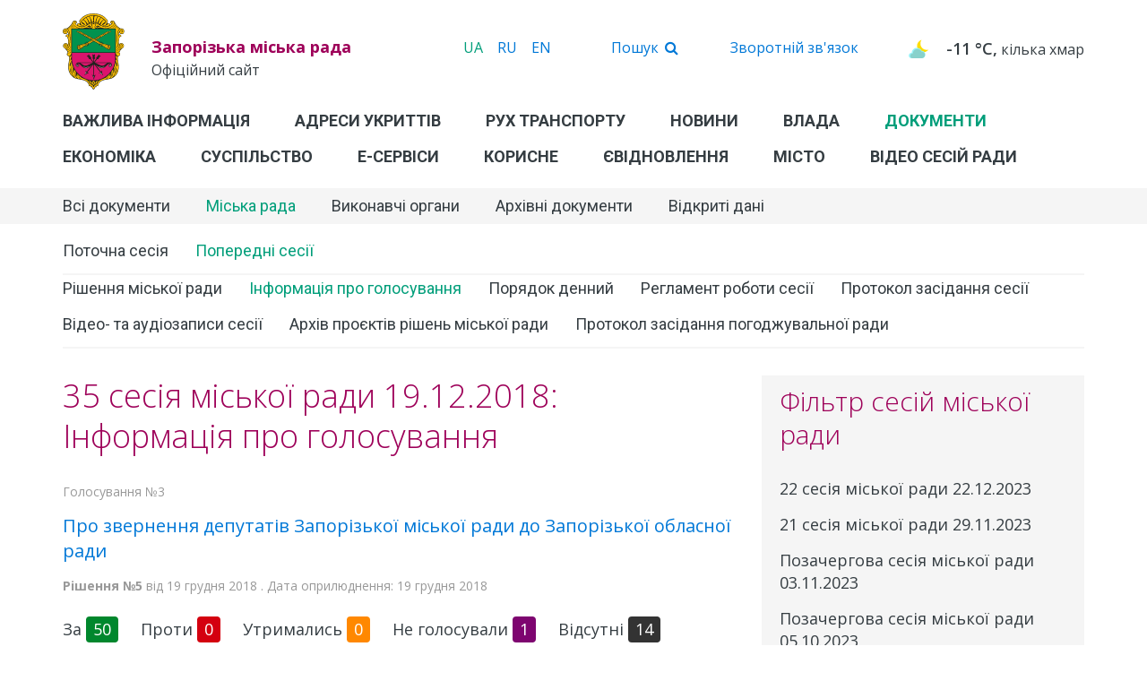

--- FILE ---
content_type: text/html; charset=utf-8
request_url: https://zp.gov.ua/uk/sessions/15/vote/3914
body_size: 11533
content:


<!DOCTYPE html>
<html lang="uk">
<head prefix="og: http://ogp.me/ns#">
    <meta charset="utf-8" />
    <meta name="viewport" content="width=device-width, initial-scale=1.0">

    <title>Рішення міської ради - Офіційний портал Запорізької міської ради</title>

    <meta property="og:url" content="/uk/sessions/15/vote/3914" />
    <meta property="og:type" content="website" />
    <meta property="og:title" content="Рішення міської ради - Офіційний портал Запорізької міської ради" />
    <meta property="og:image" content="https://zp.gov.ua/upload/cms_logo/o_1bl85joqu142dj9i19ls1eip1uoro.svg" />

    <link rel="icon" type="image/png" href="/favicon-16x16.png" sizes="16x16">
    <link rel="icon" type="image/png" href="/favicon-32x32.png" sizes="32x32">
    <link type="image/png" sizes="192x192" rel="icon" href="/upload/cms_logo/o_1bl85joqu142dj9i19ls1eip1uoro.svg">
    <link href="https://fonts.googleapis.com/css?family=Open+Sans:300,400,400i,600,600i,700,700i&amp;subset=cyrillic" rel="stylesheet">
    <link href="https://fonts.googleapis.com/css?family=Roboto:300,400,400i,500,500i,700,700i&amp;subset=cyrillic" rel="stylesheet">

    <link href="/Content/libs/bootstrap-smartcity/css/city/bs-city.min.css?v=1.1.6" rel="stylesheet" />
    <link href="https://cms-cdn.bissoft.org/libs/bootsrap-datetimepicker/css/bootstrap-datetimepicker.min.css?v=1.1.6" rel="stylesheet" />
    <link href="https://cms-cdn.bissoft.org/libs/bootstrap-select/css/bootstrap-select.min.css?v=1.1.6" rel="stylesheet" />
    <link href="https://cms-cdn.bissoft.org/libs/font-awesome/css/font-awesome.min.css" rel="stylesheet" />
    <link href="https://cms-cdn.bissoft.org/libs/fotorama/fotorama.min.css" rel="stylesheet" />
    <link href="/Content/libs/simple-calendar/simple-calendar.min.css" rel="stylesheet" />
    <link href="/Content/app/css/theme/site.min.css?v=1.1.6" rel="stylesheet" />

    <script src="https://code.jquery.com/jquery-1.12.4.min.js" integrity="sha256-ZosEbRLbNQzLpnKIkEdrPv7lOy9C27hHQ+Xp8a4MxAQ=" crossorigin="anonymous"></script>
    <script src="https://cms-cdn.bissoft.org/libs/jQuery/jquery.validate.min.js"></script>
    <script src="https://cms-cdn.bissoft.org/libs/jQuery/jquery.validate.unobtrusive.min.js"></script>
    <script src="https://cms-cdn.bissoft.org/libs/jQuery/jquery.unobtrusive-ajax.min.js"></script>
    <script src="https://cms-cdn.bissoft.org/libs/jQuery/jquery.print.min.js"></script>
    <script src="https://cms-cdn.bissoft.org/libs/jQuery/jquery.autocomplete.min.js"></script>
    <script src="https://cms-cdn.bissoft.org/libs/moment/moment-wl.min.js"></script>
    <script src="https://cms-cdn.bissoft.org/libs/bootstrap-smartcity/js/bootstrap.min.js"></script>
    <script src="https://cms-cdn.bissoft.org/libs/bootsrap-datetimepicker/js/bootstrap-datetimepicker.min.js"></script>
    <script src="https://cms-cdn.bissoft.org/libs/bootstrap-select/js/bootstrap-select.min.js"></script>
    <script src="https://cms-cdn.bissoft.org/libs/jsCookie/js-cookie.min.js"></script>
    <script src="https://cms-cdn.bissoft.org/libs/fotorama/fotorama.min.js"></script>
    <script src="/Content/libs/simple-calendar/jquery.simple-calendar.min.js"></script>

    <script src="https://cms-cdn.bissoft.org/app/js/locals.uk.min.js"></script>
    <script src="https://cms-cdn.bissoft.org/app/js/core-utils.min.js?v=1.1.6"></script>
    <script src="/Content/app/js/site.min.js?v=1.1.6"></script>

    <script type="text/javascript" src="//cdn.jsdelivr.net/bootstrap.daterangepicker/2/daterangepicker.js"></script>
    <link rel="stylesheet" type="text/css" href="//cdn.jsdelivr.net/bootstrap.daterangepicker/2/daterangepicker.css" />

    <link rel="stylesheet" type="text/css" href="//cdn.jsdelivr.net/jquery.slick/1.6.0/slick.css" />
    <link rel="stylesheet" type="text/css" href="//cdn.jsdelivr.net/jquery.slick/1.6.0/slick-theme.css" />
    <script type="text/javascript" src="//cdn.jsdelivr.net/jquery.slick/1.6.0/slick.min.js"></script>

    <style>
        .gsib_a {
            width: 100% !important;
            padding: 5px 6px !important;
        }
    </style>

    <!-- Global site tag (gtag.js) - Google Analytics -->
<script async src="https://www.googletagmanager.com/gtag/js?id=UA-108293126-1"></script>
<script>
  window.dataLayer = window.dataLayer || [];
  function gtag(){dataLayer.push(arguments);}
  gtag('js', new Date());

  gtag('config', 'UA-108293126-1');
</script>
<meta name="google-site-verification" content="NMZ3q9N09117gSZ7Wek5HwrcuBlCHEfsOqg5hrOJce8" />
    

    <script async defer src="https://maps.googleapis.com/maps/api/js?key=AIzaSyDP-g2T8ss1N-9waqN1xfAXk-kxRboKeUA&libraries=places&language=uk&callback=coreUtils.initMapApi"></script>
</head>

<body>
    
    

<div class="header">
    <div class="top container">
        <a href="#" class="main-menu-btn visible-xs">
            <i class="fa fa-fw fa-bars"></i>
        </a>
        <div class="pull-right links hidden-xs">
            <div class="lang-select">

                <a href="/uk" class="info-link">
                        <span class="active">UA</span>
                    &nbsp;&nbsp;
                    
                </a>

                <a href="/ru">
                        <span>RU</span>
                    &nbsp;&nbsp;
                    
                </a>

                <a href="/en">
                        <span>EN</span>
                    &nbsp;&nbsp;
                    
                </a>


            </div>
            <div>
                <a href="#" class="info-link" data-toggle="collapse" data-target="#divMainSearch">
                    <span>Пошук</span>
                    <i class="fa fa-fw fa-search"></i>
                </a>
            </div>
            <div>
                <a href="/uk/page/contact-form" class="info-link">
                    Зворотній зв&#39;язок
                </a>
            </div>
            <div>
                <div class="weather"></div>
            </div>
            
        </div>
        <div class="logo  ni">
                <span class="title visible-xs">
                    Документи
                </span>
            <a href="/">
                <img src="/upload/cms_logo/o_1bl85joqu142dj9i19ls1eip1uoro.svg" />
                <strong>
                    Запорізька міська рада
                </strong>
                <span>
                    Офіційний сайт
                </span>
            </a>
        </div>
    </div>
    <div class="menu">
        <div class="main-menu">
            <div class="site-menu">
                <div class="title visible-xs">
                    <div class="container">
                        <span>
                            Запорізька міська рада
                        </span>
                        <div class="pull-right">
                            <a href="#" class="main-menu-btn cl visible-xs">
                                <i class="fa fa-fw fa-times"></i>
                            </a>
                        </div>
                    </div>
                </div>
                <div class="main-search collapse" id="divMainSearch">
                    <div class="container">
                        <div class="row">
                            <div class="col-sm-12 col-md-10 col-lg-8 col-sm-offset-0 col-md-offset-1 col-lg-offset-2">
<form Area="" action="/uk/Search/Search" lang="uk" method="get">                                    <div class="form-group">
                                        

                                        <div class="input-group">
                                                <input type="text" name="query" class="form-control" placeholder="Пошук на сайті" />
                                                <div class="input-group-btn">
                                                    <button type="submit" class="btn btn-primary">
                                                        <i class="fa fa-fw fa-search"></i>
                                                    </button>
                                                </div>
                                            </div>
                                    </div>
                                        <div class="form-group text-center">
                                            <a href="/uk/documents/category/documents/">
                                                Пошук в розділі &quot;Документи&quot;
                                            </a>
                                        </div>
</form>                            </div>
                        </div>
                    </div>
                </div>
                <div class="first-menu">
                    <div class="container">
                        
                                <a href="/uk/page/vazhliva-informaciya" target="_self">
                                    Важлива інформація
                                </a>
                                <a href="/uk/page/adresi-ukrittiv" target="_self">
                                    Адреси укриттів
                                </a>
                                <a href="/uk/page/ruh-transportu" target="_self">
                                    Рух транспорту
                                </a>
                                <a data-target="#menu1">
                                    Новини
                                        <i class="fa fa-fw fa-angle-right visible-xs"></i>
                                </a>
                                <a data-target="#menu3">
                                    Влада
                                        <i class="fa fa-fw fa-angle-right visible-xs"></i>
                                </a>
                                <a data-target="#menu6" class=" active">
                                    Документи
                                        <i class="fa fa-fw fa-angle-right visible-xs"></i>
                                </a>
                                <a data-target="#menu4">
                                    Економіка
                                        <i class="fa fa-fw fa-angle-right visible-xs"></i>
                                </a>
                                <a data-target="#menu113">
                                    Суспільство
                                        <i class="fa fa-fw fa-angle-right visible-xs"></i>
                                </a>
                                <a href="/uk/page/e-services" target="_self">
                                    Е-Сервіси
                                </a>
                                <a href="/uk/page/korysne" target="_self">
                                    Корисне
                                </a>
                                <a data-target="#menu554">
                                    єВідновлення
                                        <i class="fa fa-fw fa-angle-right visible-xs"></i>
                                </a>
                                <a data-target="#menu5">
                                    Місто
                                        <i class="fa fa-fw fa-angle-right visible-xs"></i>
                                </a>
                                <a href="/uk/page/video-sesij-radi" target="_self">
                                    Відео сесій ради
                                </a>
                    </div>
                </div>


                <div class="second-menu menu-hide">
                    <div class="container">
                                <div data-title="Новини" id="menu1">
                                            <a href="/uk/articles/category/news/" target="_self">
                                                Всі новини
                                                    <i class="fa fa-fw fa-angle-right visible-xs"></i>
                                            </a>
                                            <a href="/uk/articles/category/billboard/" target="_self">
                                                Анонси
                                            </a>
                                            <a href="/uk/articles/category/photo/" target="_self">
                                                Фотогалереї
                                            </a>
                                            <a href="/uk/articles/category/video/" target="_self">
                                                Відеоматеріали
                                            </a>
                                            <a href="/uk/page/kontakti" target="_self">
                                                Прес-центр
                                            </a>
                                </div>
                                <div data-title="Влада" id="menu3">
                                            <a href="/uk/page/struktura-zaporizkoi-miskoi-vladi" target="_self">
                                                Структура влади
                                            </a>
                                            <a data-target="#submenu33">
                                                Виконавчі органи
                                                    <i class="fa fa-fw fa-angle-right visible-xs"></i>
                                            </a>
                                            <a href="/uk/persons/category/mayor-zam/" target="_self">
                                                Заступники міського голови
                                            </a>
                                            <a data-target="#submenu36">
                                                Міська рада
                                                    <i class="fa fa-fw fa-angle-right visible-xs"></i>
                                            </a>
                                            <a data-target="#submenu107">
                                                Депутати міської ради
                                                    <i class="fa fa-fw fa-angle-right visible-xs"></i>
                                            </a>
                                            <a data-target="#submenu527">
                                                План роботи міської влади
                                                    <i class="fa fa-fw fa-angle-right visible-xs"></i>
                                            </a>
                                            <a data-target="#submenu108">
                                                Публічна інформація
                                                    <i class="fa fa-fw fa-angle-right visible-xs"></i>
                                            </a>
                                            <a data-target="#submenu131">
                                                Очищення влади
                                                    <i class="fa fa-fw fa-angle-right visible-xs"></i>
                                            </a>
                                            <a data-target="#submenu111">
                                                Звернення
                                                    <i class="fa fa-fw fa-angle-right visible-xs"></i>
                                            </a>
                                            <a data-target="#submenu232">
                                                Оголошення
                                                    <i class="fa fa-fw fa-angle-right visible-xs"></i>
                                            </a>
                                            <a href="/uk/page/vakansii" target="_self">
                                                Вакансії
                                            </a>
                                            <a data-target="#submenu382">
                                                Контакти
                                                    <i class="fa fa-fw fa-angle-right visible-xs"></i>
                                            </a>
                                            <a href="/uk/page/grafik-prijomu" target="_self">
                                                Графік прийому
                                            </a>
                                            <a href="https://zp.gov.ua/uk/organizations/item/204/sektor-z-pitan-zapobigannya-ta-viyavlennya-korupcii-vikonavchogo-komitetu-zaporizkoi-miskoi-radi" target="_self">
                                                Запобігання корупції
                                            </a>
                                </div>
                                <div data-title="Документи" id="menu6" class=" show">
                                            <a href="/uk/documents/category/documents/" target="_self">
                                                Всі документи
                                            </a>
                                            <a data-target="#submenu94" class=" active">
                                                Міська рада
                                                    <i class="fa fa-fw fa-angle-right visible-xs"></i>
                                            </a>
                                            <a data-target="#submenu37">
                                                Виконавчі органи
                                                    <i class="fa fa-fw fa-angle-right visible-xs"></i>
                                            </a>
                                            <a href="/uk/page/arhivni-dokumenti" target="_self">
                                                Архівні документи
                                            </a>
                                            <a href="/uk/page/normativno-pravova-baza" target="_self">
                                                Відкриті дані
                                                    <i class="fa fa-fw fa-angle-right visible-xs"></i>
                                            </a>
                                </div>
                                <div data-title="Економіка" id="menu4">
                                            <a href="/uk/page/karta-rozdilu-ekonomika" target="_self">
                                                Карта модулю
                                            </a>
                                            <a data-target="#submenu171">
                                                Інвестору
                                                    <i class="fa fa-fw fa-angle-right visible-xs"></i>
                                            </a>
                                            <a data-target="#submenu174">
                                                Підприємцю
                                                    <i class="fa fa-fw fa-angle-right visible-xs"></i>
                                            </a>
                                            <a href="/uk/page/energoefektivnist" target="_self">
                                                Енергоефективність
                                            </a>
                                            <a data-target="#submenu476">
                                                Містобудування
                                                    <i class="fa fa-fw fa-angle-right visible-xs"></i>
                                            </a>
                                            <a data-target="#submenu26">
                                                Бюджет
                                                    <i class="fa fa-fw fa-angle-right visible-xs"></i>
                                            </a>
                                            <a data-target="#submenu31">
                                                Регуляторна політика
                                                    <i class="fa fa-fw fa-angle-right visible-xs"></i>
                                            </a>
                                </div>
                                <div data-title="Суспільство" id="menu113">
                                            <a href="/uk/page/karta-rozdilu-suspilstvo" target="_self">
                                                Карта модулю
                                            </a>
                                            <a data-target="#submenu405">
                                                Соціальні послуги
                                                    <i class="fa fa-fw fa-angle-right visible-xs"></i>
                                            </a>
                                            <a data-target="#submenu406">
                                                ОСББ
                                                    <i class="fa fa-fw fa-angle-right visible-xs"></i>
                                            </a>
                                            <a href="/uk/page/elektronni-peticii" target="_self">
                                                Електронні петиції
                                            </a>
                                            <a href="/uk/page/konsultacii-z-gromadskistyu-1" target="_self">
                                                Консультації з громадськістю
                                            </a>
                                            <a href="/uk/page/gromadskij-byudzhet" target="_self">
                                                Громадський бюджет
                                            </a>
                                            <a data-target="#submenu409">
                                                Громадська рада
                                                    <i class="fa fa-fw fa-angle-right visible-xs"></i>
                                            </a>
                                            <a href="/uk/page/zaporizka-molodizhna-miska-rada" target="_self">
                                                Молодіжна рада
                                            </a>
                                            <a href="/uk/page/ya-mayu-pravo" target="_self">
                                                Проект «Я маю право!»
                                            </a>
                                            <a href="/uk/page/vnutrishno-peremischeni-osobi" target="_self">
                                                Внутрішньо переміщені особи
                                            </a>
                                </div>
                                <div data-title="єВідновлення" id="menu554">
                                            <a href="/uk/page/evidnovlennya" target="_self">
                                                єВідновлення
                                            </a>
                                            <a href="/uk/page/vidnovlennya-zrujnovanih-budinkiv" target="_self">
                                                Відновлення будинків
                                            </a>
                                            <a href="/uk/page/metodiki-viznachennya-shkodi-ta-zbitkiv" target="_self">
                                                Методики визначення шкоди та збитків
                                            </a>
                                </div>
                                <div data-title="Місто" id="menu5">
                                            <a href="/uk/page/karta-rozdilu-misto" target="_self">
                                                Карта модулю
                                            </a>
                                            <a href="/uk/page/pasport-mista" target="_self">
                                                Про місто
                                            </a>
                                            <a href="/uk/page/rajony" target="_self">
                                                Райони міста
                                                    <i class="fa fa-fw fa-angle-right visible-xs"></i>
                                            </a>
                                            <a href="/uk/page/history" target="_self">
                                                Історія міста
                                            </a>
                                            <a href="https://heritage.zp.ua/" target="_self">
                                                Запорізька спадщина
                                            </a>
                                            <a href="http://datamzp.gov.ua/mistobuduvannya/generalniy-plan" target="_self">
                                                Генеральний план
                                            </a>
                                            <a href="/uk/page/statut" target="_self">
                                                Статут громади
                                            </a>
                                            <a href="/uk/page/pochesni_gromadyani" target="_self">
                                                Почесні громадяни
                                            </a>
                                            <a href="/uk/page/citizen_library" target="_self">
                                                Бібліотека запорожця
                                            </a>
                                            <a href="/uk/page/city-map" target="_self">
                                                Карта
                                            </a>
                                            <a href="/uk/page/development-strategy" target="_self">
                                                Стратегія розвитку
                                            </a>
                                            <a href="/uk/page/turistichnij-putivnik-1" target="_self">
                                                Туристичний путівник
                                            </a>
                                            <a href="/uk/page/pobratymy" target="_self">
                                                Міста-побратими
                                            </a>
                                            <a href="/uk/page/symvolika-mista" target="_self">
                                                Символіка міста
                                            </a>
                                            <a data-target="#submenu541">
                                                Дерусифікація
                                                    <i class="fa fa-fw fa-angle-right visible-xs"></i>
                                            </a>
                                </div>
                        <div class="back visible-xs" data-target=".first-menu">
                            <span>
                                <i class="fa fa-fw fa-angle-left"></i>
                                Назад в попередній розділ
                            </span>
                        </div>
                    </div>
                </div>

                <div class="third-menu menu-hide">
                    <div class="container">
                                        <div id="submenu281">
                                                    <a href="/uk/articles/category/actual/" target="_self">
                                                        Актуальне
                                                    </a>
                                                    <a href="/uk/articles/category/main-news/" target="_self">
                                                        Головні
                                                    </a>
                                                    <a href="/uk/articles/category/city/" target="_self">
                                                        Місто
                                                    </a>
                                                    <a href="/uk/articles/category/goverment/" target="_self">
                                                        Влада
                                                    </a>
                                                    <a href="/uk/articles/category/society/" target="_self">
                                                        Суспільство
                                                    </a>
                                                    <a href="/uk/articles/category/education/" target="_self">
                                                        Освіта
                                                    </a>
                                                    <a href="/uk/articles/category/sport/" target="_self">
                                                        Спорт
                                                    </a>
                                                    <a href="/uk/articles/category/health/" target="_self">
                                                        Здоров'я
                                                    </a>
                                        </div>
                                        <div id="submenu33">
                                                    <a href="/uk/page/telefonnij-dovidnik" target="_self">
                                                        Телефонний довідник
                                                    </a>
                                                    <a href="/uk/persons/category/vykonkom/" target="_self">
                                                        Виконавчий комітет
                                                    </a>
                                                    <a href="/uk/organizations/category/departamenti-ta-upravlinnya/" target="_self">
                                                        Департаменти, управління, інспекції, відділи
                                                    </a>
                                                    <a href="/uk/organizations/category/inspect/" target="_self">
                                                        Підрозділи виконкому
                                                    </a>
                                                    <a href="/uk/organizations/category/rajonni-administracii/" target="_self">
                                                        Районні адміністрації
                                                    </a>
                                                    <a href="/uk/organizations/category/communalny-pidpryemstva/" target="_self">
                                                        Комунальні підприємства
                                                    </a>
                                                    <a href="/uk/page/administrativna-komisiya" target="_self">
                                                        Адміністративна комісія
                                                    </a>
                                        </div>
                                        <div id="submenu36">
                                                    <a href="/uk/persons/category/gorsovet-sekretar/" target="_self">
                                                        Секретар міської ради
                                                    </a>
                                                    <a href="/uk/organizations/category/postijni-komisii-miskoi-radi-8-sklikannya/" target="_self">
                                                        Постійні комісії
                                                    </a>
                                                    <a href="/uk/organizations/category/timchasovi-komisii-miskoi-radi/" target="_self">
                                                        Тимчасові комісії
                                                    </a>
                                                    <a href="/uk/organizations/category/upravlinnya-miskrasy/" target="_self">
                                                        Управління по забезпеченню роботи ради
                                                    </a>
                                                    <a href="/uk/organizations/category/komissii-miskrady/" target="_self">
                                                        Архів постійних комісій міської ради
                                                    </a>
                                        </div>
                                        <div id="submenu107">
                                                    <a href="/uk/persons/category/deputati-miskoi-radi/" target="_self">
                                                        Депутатський корпус
                                                    </a>
                                                    <a href="/uk/organizations/category/deputy-fractions/" target="_self">
                                                        Фракції та групи
                                                    </a>
                                                    <a href="/uk/page/vyborchi-okrugy" target="_self">
                                                        Виборчі округи
                                                    </a>
                                        </div>
                                        <div id="submenu527">
                                                    <a href="/uk/page/plan-roboti-vikonkomu" target="_self">
                                                        План роботи міської влади
                                                    </a>
                                        </div>
                                        <div id="submenu108">
                                                    <a href="/uk/page/publichna-informaciya" target="_self">
                                                        Запит на доступ до публічної інформації
                                                    </a>
                                                    <a href="/uk/page/zviti-pro-zadovolennya-zapitiv-na-publichnu-informaciyu" target="_self">
                                                        Звіти про задоволення запитів на публічну інформацію
                                                    </a>
                                        </div>
                                        <div id="submenu131">
                                                    <a href="/uk/documents/category/perevirka-osib-yaki-pretenduyut-na-zajnyattya-posad/" target="_self">
                                                        Перевірка претендентів на посади
                                                    </a>
                                                    <a href="/uk/documents/category/perevirka-posadovih-osib/" target="_self">
                                                        Перевірка посадових осіб
                                                    </a>
                                                    <a href="/uk/documents/category/informaciya-pro-rezultati-perevirki-peredbachenoi-zakonom-ukraini-pro-ochischennya-vladi/" target="_self">
                                                        Інформація про результати перевірки
                                                    </a>
                                        </div>
                                        <div id="submenu111">
                                                    <a href="/uk/page/yak-zvernutisya-do-miskoi-vladi" target="_self">
                                                        Як звернутися до міської влади
                                                    </a>
                                                    <a href="/uk/page/pidsumki-roboti-zi-zvernennyami-" target="_self">
                                                        Підсумки роботи зі зверненнями 
                                                    </a>
                                                    <a href="/uk/page/council_email" target="_self">
                                                        Електронне листування
                                                    </a>
                                        </div>
                                        <div id="submenu232">
                                                    <a href="/uk/page/announcement" target="_self">
                                                        Оголошення влади
                                                    </a>
                                                    <a href="/uk/page/transport" target="_self">
                                                        Транспорт
                                                    </a>
                                                    <a href="/uk/page/pidpriemnictvo-i-torgivlya" target="_self">
                                                        Підприємництво і торгівля
                                                    </a>
                                                    <a href="/uk/page/tarifni-povidomlennya" target="_self">
                                                        Зміни тарифів
                                                    </a>
                                                    <a href="/uk/page/konsultacii-z-gromadskistyu" target="_self">
                                                        Консультації з громадськістю
                                                    </a>
                                                    <a href="/uk/page/povidomlennya-vid-kp" target="_self">
                                                        Комунальна сфера
                                                    </a>
                                                    <a href="/uk/page/osvityani-povidomlyayut" target="_self">
                                                        Освіта
                                                    </a>
                                                    <a href="/uk/page/sportivni-povidomlennya" target="_self">
                                                        Спорт
                                                    </a>
                                                    <a href="/uk/page/socpracivniki-povidomlyayut" target="_self">
                                                        Соціальний захист
                                                    </a>
                                                    <a href="/uk/page/mistecki-povidomlennya" target="_self">
                                                        Культура
                                                    </a>
                                                    <a href="/uk/page/ekologichni-povidomlennya" target="_self">
                                                        Екологія
                                                    </a>
                                                    <a href="/uk/page/turistichni-povidomlennya" target="_self">
                                                        Туризм
                                                    </a>
                                                    <a href="/uk/page/ekonomika" target="_self">
                                                        Економіка
                                                    </a>
                                                    <a href="/uk/page/likari-povidomlyayut" target="_self">
                                                        Охорона  здоров’я
                                                    </a>
                                                    <a href="/uk/page/pracya-ta-zarplata" target="_self">
                                                        Праця та зарплата
                                                    </a>
                                                    <a href="/uk/page/yuridichni-pitannya" target="_self">
                                                        Юридичні питання
                                                    </a>
                                                    <a href="/uk/page/civilnij-zahist-naselennya" target="_self">
                                                        Цивільний захист населення
                                                    </a>
                                                    <a href="/uk/page/borotba-z-karantinnimi-roslinami" target="_self">
                                                        Боротьба з карантинними рослинами
                                                    </a>
                                                    <a href="/uk/page/rizne-" target="_self">
                                                        Різне
                                                    </a>
                                        </div>
                                        <div id="submenu382">
                                                    <a href="/uk/page/telefonnij-dovidnik" target="_self">
                                                        Телефонний довідник
                                                    </a>
                                                    <a href="/uk/page/council_email" target="_self">
                                                        Електронне листування
                                                    </a>
                                        </div>
                                        <div id="submenu94" class=" show">
                                                    <a href="/uk/sessions/current/projects/" target="_self">
                                                        Поточна сесія
                                                    </a>
                                                    <a href="/uk/sessions/194/resolutions/" target="_self" class=" active">
                                                        Попередні сесії
                                                    </a>
                                        </div>
                                        <div id="submenu37">
                                                    <a href="/uk/documents/category/rozporyadzhennya-miskogo-golovi/" target="_self">
                                                        Розпорядження міського голови
                                                    </a>
                                                    <a href="/uk/documents/category/rishennya-miskvikonkomu/" target="_self">
                                                        Рішення міськвиконкому
                                                    </a>
                                                    <a href="/uk/documents/category/proekti-rishen-miskvikonkomu/" target="_self">
                                                        Проекти рішень міськвиконкому
                                                    </a>
                                                    <a href="/uk/page/protokoli-zasidan-vikonkomu-radi" target="_self">
                                                        Протоколи засідань виконкому ради
                                                    </a>
                                        </div>
                                        <div id="submenu118">
                                                    <a href="/uk/page/normativno-pravova-baza" target="_self">
                                                        Нормативно-правова база
                                                    </a>
                                                    <a href="/uk/page/perelik-naboru-danih" target="_self">
                                                        Реєстр наборів відкритих даних
                                                    </a>
                                                    <a href="https://data.gov.ua/organization/zaporizka-miska-rada" target="_self">
                                                        Відкриті дані
                                                    </a>
                                                    <a href="/uk/page/servisi-na-osnovi-vidkritih-danih" target="_self">
                                                        Сервіси на основі відкритих даних
                                                    </a>
                                        </div>
                                        <div id="submenu171">
                                                    <a href="/uk/page/investicijna-diyalnist" target="_self">
                                                        Інвестиційна діяльність
                                                    </a>
                                                    <a href="/uk/page/socialno-ekonomichnij-rozvitok-mista" target="_self">
                                                        Соціально-економічний розвиток
                                                    </a>
                                                    <a href="/uk/page/mizhnarodni-zakupivli" target="_self">
                                                        Міжнародні закупівлі 
                                                    </a>
                                        </div>
                                        <div id="submenu174">
                                                    <a href="/uk/page/orenda-ta-privatizaciya" target="_self">
                                                        Оренда та приватизація
                                                    </a>
                                                    <a href="/uk/page/dogovori-koristuvannya" target="_self">
                                                        Договори користування
                                                    </a>
                                                    <a href="https://cnap.zp.gov.ua/poslugi/all" target="_self">
                                                        Адміністративні послуги
                                                    </a>
                                                    <a href="/uk/page/prozorro-1" target="_self">
                                                        ProZorro
                                                    </a>
                                                    <a href="/uk/documents/category/tenders/" target="_self">
                                                        Тендери
                                                    </a>
                                                    <a href="/uk/page/pravila-blagoustroyu" target="_self">
                                                        Правила благоустрою
                                                    </a>
                                        </div>
                                        <div id="submenu476">
                                                    <a href="/uk/page/dlya-zabudovnikiv" target="_self">
                                                        Для забудовників
                                                    </a>
                                                    <a href="http://datamzp.gov.ua/mistobudivniy-kadastr/reestr-mbutao" target="_self">
                                                         Реєстр МБУтаО
                                                    </a>
                                                    <a href="http://datamzp.gov.ua/mistobuduvannya/generalniy-plan" target="_self">
                                                        Генеральний план
                                                    </a>
                                                    <a href="https://datamzp.gov.ua/mistobuduvannya/zemelni-torgi" target="_self">
                                                        Земельні торги
                                                    </a>
                                                    <a href="http://datamzp.gov.ua/mistobudivniy-kadastr/adresniy-reestr" target="_self">
                                                        Реєстр адрес
                                                    </a>
                                                    <a href="http://datamzp.gov.ua/mistobudivniy-kadastr/reestr-vulichno-dorozhnoi-merezhi" target="_self">
                                                        Перелік вулиць міста Запоріжжя
                                                    </a>
                                        </div>
                                        <div id="submenu26">
                                                    <a href="/uk/page/bugjet" target="_self">
                                                        Виконання бюджету міста
                                                    </a>
                                                    <a href="/uk/page/pasporti-byudzhetnih-program-2023" target="_self">
                                                        Паспорти бюджетних програм
                                                    </a>
                                                    <a href="/uk/page/golovni-rozporyadniki" target="_self">
                                                        Головні розпорядники
                                                    </a>
                                                    <a href="/uk/page/rishennya-pro-byudzhet" target="_self">
                                                        Рішення про бюджет
                                                    </a>
                                                    <a href="/uk/page/byudzhetni-zapiti-1" target="_self">
                                                        Бюджетні запити
                                                    </a>
                                                    <a href="/uk/page/byudzhet-reglament" target="_self">
                                                        Бюджетний регламент
                                                    </a>
                                        </div>
                                        <div id="submenu31">
                                                    <a href="/uk/page/planuvannya-diyalnosti" target="_self">
                                                        Планування діяльності
                                                    </a>
                                                    <a href="/uk/page/povidomlennya-pro-oprylyudnennya" target="_self">
                                                        Повідомлення про оприлюднення
                                                    </a>
                                                    <a href="/uk/page/proekty-ta-analiz-regulyatornogo-vplyvu" target="_self">
                                                        Проєкти регуляторних актів, АРВ, М-тести
                                                    </a>
                                                    <a href="/uk/page/reestr-regulyatornih-aktiv" target="_self">
                                                        Реєстр
                                                    </a>
                                                    <a href="/uk/page/vidstezhennya" target="_self">
                                                        План-графік заходів з відстеження
                                                    </a>
                                                    <a href="/uk/page/zviti-pro-vidstezhennya" target="_self">
                                                        Звіти про відстеження
                                                    </a>
                                                    <a href="/uk/page/schorichnij-zvit" target="_self">
                                                        Щорічний звіт
                                                    </a>
                                                    <a href="/uk/page/vidpovidalni-osobi" target="_self">
                                                        Відповідальні особи
                                                    </a>
                                                    <a href="/uk/page/m-testi-do-chinnih-regulyatornih-aktiv" target="_self">
                                                        М-тести до чинних регуляторних актів
                                                    </a>
                                                    <a href="/uk/page/regulyatorni-akti-zi-zminami" target="_self">
                                                        Регуляторні акти зі змінами
                                                    </a>
                                                    <a href="/uk/page/regulyatorni-akti" target="_self">
                                                        Гіперпосилання на регуляторні акти
                                                    </a>
                                        </div>
                                        <div id="submenu405">
                                                    <a href="/uk/page/socialni-poslugi" target="_self">
                                                        Соціальні послуги
                                                    </a>
                                                    <a href="/uk/page/subsidii" target="_self">
                                                        Субсидії
                                                    </a>
                                        </div>
                                        <div id="submenu406">
                                                    <a href="/uk/page/stvorennya-osbb" target="_self">
                                                        Створення ОСББ
                                                    </a>
                                                    <a href="/uk/page/statystyka-osbb" target="_self">
                                                        Статистика
                                                    </a>
                                                    <a href="/uk/page/informaciya-dlya-osbb" target="_self">
                                                        Інформація для ОСББ
                                                    </a>
                                        </div>
                                        <div id="submenu409">
                                                    <a href="/uk/page/kontakti-ta-struktura" target="_self">
                                                        Контакти та структура
                                                    </a>
                                                    <a href="/uk/page/diyalnist-gromadskoi-radi" target="_self">
                                                        Діяльність Громадської ради
                                                    </a>
                                        </div>
                                        <div id="submenu162">
                                                    <a href="/uk/page/voznesenivskij" target="_self">
                                                        Вознесенівський
                                                    </a>
                                                    <a href="/uk/page/dniprovskij" target="_self">
                                                        Дніпровський
                                                    </a>
                                                    <a href="/uk/page/zavodskij" target="_self">
                                                        Заводський
                                                    </a>
                                                    <a href="/uk/page/komunarskij" target="_self">
                                                        Комунарський
                                                    </a>
                                                    <a href="/uk/page/oleksandrivskij" target="_self">
                                                        Олександрівський
                                                    </a>
                                                    <a href="/uk/page/hortickij" target="_self">
                                                        Хортицький
                                                    </a>
                                                    <a href="/uk/page/shevchenkivskij" target="_self">
                                                        Шевченківський
                                                    </a>
                                        </div>
                                        <div id="submenu541">
                                                    <a href="/uk/page/perejmenuvannya-vulic" target="_self">
                                                        Перейменування вулиць
                                                    </a>
                                                    <a href="/uk/page/demontazh-simvoliki" target="_self">
                                                        Демонтаж символіки
                                                    </a>
                                                    <a href="/uk/page/demontazh-obektiv-monumentalnogo-mistectva" target="_self">
                                                        Демонтаж об'єктів монументального мистецтва
                                                    </a>
                                        </div>
                        <div class="back visible-xs" data-target=".second-menu">
                            <span>
                                <i class="fa fa-fw fa-angle-left"></i>
                                Назад в попередній розділ
                            </span>
                        </div>
                    </div>
                </div>

                <div class="other visible-xs">
                    <div class="container">
                        <a href="/uk/page/contact-form" class="info-link">
                            Зворотній зв&#39;язок
                        </a>
                        <a href="#" class="info-link">
                            Увійти
                        </a>
                        <div class="row lang">
                            <div class="col-xs-4">
                                <a href="/uk">
                                    <img src="/Content/img/parts/icns/menu_UA_nonactive_icon.svg" />
                                </a>
                            </div>
                            <div class="col-xs-4">
                                <a href="/ru">
                                    <img src="/Content/img/parts/icns/menu_RU_nonactive_icon.svg" />
                                </a>
                            </div>
                            <div class="col-xs-4">
                                <a href="/en">
                                    <img src="/Content/img/parts/icns/menu_EN_nonactive_icon.svg" />
                                </a>
                            </div>
                        </div>
                    </div>
                </div>
            </div>
            

        </div>
    </div>
</div>
<div class="breadcrumbs visible-xs">
        Міська рада
            / Попередні сесії
</div>




    <div class="site container">
        



<div class="session-menu">
    <ul class="s-menu">
                <li>
                    <a href="/uk/sessions/15/resolutions">
                        Рішення міської ради
                    </a>
                </li>
                <li>
                    <a href="/uk/sessions/15/votes" class="active">
                        Інформація про голосування
                    </a>
                </li>
                <li>
                    <a href="/uk/sessions/15/agenda">
                        Порядок денний
                    </a>
                </li>
                <li>
                    <a href="/uk/sessions/15/reglament">
                        Регламент роботи сесії
                    </a>
                </li>
                <li>
                    <a href="/uk/sessions/15/protocol">
                        Протокол засідання сесії
                    </a>
                </li>
                <li>
                    <a href="/uk/sessions/15/media">
                        Відео- та аудіозаписи сесії
                    </a>
                </li>
                <li>
                    <a href="/uk/sessions/15/archive">
                        Архів проєктів рішень міської ради
                    </a>
                </li>
                <li>
                    <a href="/uk/sessions/15/protocolcouncil">
                        Протокол засідання погоджувальної ради
                    </a>
                </li>
    </ul>
</div>


<div class="row">
    <div class="col-md-4 col-sm-12 col-md-push-8">
        <div class="filter">
    <h3 class="block-title">
        Фільтр сесій міської ради
    </h3>
    <div class="session-filter hidden-sm hidden-xs">
                <a href="/uk/sessions/194/resolutions">
                    22 сесія міської ради 22.12.2023
                </a>
                <a href="/uk/sessions/193/resolutions">
                    21 сесія міської ради 29.11.2023
                </a>
                <a href="/uk/sessions/192/resolutions">
                    Позачергова сесія міської ради 03.11.2023
                </a>
                <a href="/uk/sessions/191/resolutions">
                    Позачергова сесія міської ради 05.10.2023
                </a>
                <a href="/uk/sessions/190/resolutions">
                    20 сесія міської ради 27.09.2023, 29.09.2023
                </a>
                <a href="/uk/sessions/187/resolutions">
                    19 сесія міської ради 12.07.2023
                </a>
                <a href="/uk/sessions/186/resolutions">
                    Позачергова сесія міської ради 31.05.2023
                </a>
                <a href="/uk/sessions/185/resolutions">
                    18 сесія міської ради 27.04.2023
                </a>
                <a href="/uk/sessions/184/resolutions">
                    Позачергова сесія міської ради 20.04.2023
                </a>
                <a href="/uk/sessions/182/resolutions">
                    17 сесія міської ради 17.03.2023
                </a>
                <a href="/uk/sessions/181/resolutions">
                    Позачергова сесія міської ради 03.03.2023
                </a>
                <a href="/uk/sessions/180/resolutions">
                    Позачергова сесія міської ради 27.01.2023
                </a>
                <a href="/uk/sessions/178/resolutions">
                    Позачергова сесія міської ради 26.12.2022
                </a>
                <a href="/uk/sessions/177/resolutions">
                    16 сесія міської ради 07.12.2022
                </a>
                <a href="/uk/sessions/179/resolutions">
                    15 сесія міської ради 12.10.2022
                </a>
                <a href="/uk/sessions/176/resolutions">
                    14 сесія міської ради 27.07.2022
                </a>
                <a href="/uk/sessions/175/resolutions">
                    Позачергова сесія міської ради 17.05.2022
                </a>
                <a href="/uk/sessions/171/resolutions">
                    13 сесія міської ради 23.02.2022
                </a>
                <a href="/uk/sessions/173/resolutions">
                    Позачергова сесія міської ради 15.02.2022
                </a>
                <a href="/uk/sessions/172/resolutions">
                    Позачергова сесія міської ради 04.02.2022
                </a>
            <br />
            <a href="/uk/sessions/prev/list/2">
                Переглянути всі >
            </a>
    </div>

    <div class="visible-sm visible-xs">
        <div class="form-group">
            <select class="form-control bs-select" id="ddlSession">
                    <option  data-href="/uk/sessions/194/resolutions">
                        22 сесія міської ради 22.12.2023
                    </option>
                    <option  data-href="/uk/sessions/193/resolutions">
                        21 сесія міської ради 29.11.2023
                    </option>
                    <option  data-href="/uk/sessions/192/resolutions">
                        Позачергова сесія міської ради 03.11.2023
                    </option>
                    <option  data-href="/uk/sessions/191/resolutions">
                        Позачергова сесія міської ради 05.10.2023
                    </option>
                    <option  data-href="/uk/sessions/190/resolutions">
                        20 сесія міської ради 27.09.2023, 29.09.2023
                    </option>
                    <option  data-href="/uk/sessions/187/resolutions">
                        19 сесія міської ради 12.07.2023
                    </option>
                    <option  data-href="/uk/sessions/186/resolutions">
                        Позачергова сесія міської ради 31.05.2023
                    </option>
                    <option  data-href="/uk/sessions/185/resolutions">
                        18 сесія міської ради 27.04.2023
                    </option>
                    <option  data-href="/uk/sessions/184/resolutions">
                        Позачергова сесія міської ради 20.04.2023
                    </option>
                    <option  data-href="/uk/sessions/182/resolutions">
                        17 сесія міської ради 17.03.2023
                    </option>
                    <option  data-href="/uk/sessions/181/resolutions">
                        Позачергова сесія міської ради 03.03.2023
                    </option>
                    <option  data-href="/uk/sessions/180/resolutions">
                        Позачергова сесія міської ради 27.01.2023
                    </option>
                    <option  data-href="/uk/sessions/178/resolutions">
                        Позачергова сесія міської ради 26.12.2022
                    </option>
                    <option  data-href="/uk/sessions/177/resolutions">
                        16 сесія міської ради 07.12.2022
                    </option>
                    <option  data-href="/uk/sessions/179/resolutions">
                        15 сесія міської ради 12.10.2022
                    </option>
                    <option  data-href="/uk/sessions/176/resolutions">
                        14 сесія міської ради 27.07.2022
                    </option>
                    <option  data-href="/uk/sessions/175/resolutions">
                        Позачергова сесія міської ради 17.05.2022
                    </option>
                    <option  data-href="/uk/sessions/171/resolutions">
                        13 сесія міської ради 23.02.2022
                    </option>
                    <option  data-href="/uk/sessions/173/resolutions">
                        Позачергова сесія міської ради 15.02.2022
                    </option>
                    <option  data-href="/uk/sessions/172/resolutions">
                        Позачергова сесія міської ради 04.02.2022
                    </option>
            </select>
        </div>
    </div>

    <script>
    $(function () {
        $("#ddlSession").change(function () {
            window.location.href = $(this).find(":selected").data("href");
        });
    });
    </script>
</div>

    </div>
    <div class="col-sm-12 col-md-8 col-md-pull-4">
        <div class="cms-vote block" id="divPrint">
            <h1 class="block-title">
                <a href="/uk/sessions/15/projects">35 сесія міської ради 19.12.2018: Інформація про голосування</a>
            </h1>

            <span class="date">
                Голосування №3
            </span>

                <a href="/uk/sessions/15/resolution/33797" class="title">
                    Про звернення депутатів Запорізької міської ради до Запорізької обласної ради
                </a>
                <span class="date">
                    <strong>
                        Рішення №5
                    </strong>

                        <span>від 19 грудня 2018</span>

                        <span>. Дата оприлюднення: 19 грудня 2018</span>
                </span>

            <div class="votes">
                <span>
                    За <span class="label-for">50</span>
                </span>
                <span>
                    Проти <span class="label-against">0</span>
                </span>
                <span>
                    Утримались <span class="label-abstained">0</span>
                </span>
                <span>
                    Не голосували <span class="label-notvote">1</span>
                </span>
                <span>
                    Відсутні <span class="label-absent">14</span>
                </span>
            </div>

            <div class="cms-content block">
                <h2 class="block-title">Поіменне голосування</h2>
                <div class="page-content content-text block doc-content">
                    <p><a href="/upload/editor/gol91_p65.rtf">Голосування №1 - Про звернення депутатів ЗМР до Запорізької обласної ради</a></p>

                </div>
            </div>

            <div class="cms-share-block">
    <div class="row">
        <div class="col-xs-7">
            <div class="addthis_inline_share_toolbox_t2y9"></div>
        </div>
        <div class="col-xs-5 text-right">
                <a href="#divPrint" class="print-btn">
                    <i class="fa fa-fw fa-print"></i>
                    <span class="hidden-xs">
                        Надрукувати
                    </span>
                </a>
        </div>        
    </div>
</div>

        </div>
    </div>
</div>
    </div>


    <footer class="footer">
        <div class="container">
            

            <div class="row footer-bot">
                <div class="col-sm-2 ">
                    <img src="/Content/img/parts/icns/emblem_mono.svg" class="img-responsive footer-logo" />
                </div>
                <div class="col-sm-6">
                    <div>Запорізька міська рада</div>
                    <div>пр. Соборний, 206, м. Запоріжжя, 69105	</div>
                    <div>пн - чт: 8:00–17:00, пт: 8:00 -15:45</div>
                    <div>перерва: 12:00 - 12:45</div>
                    <br />
                    <div>Весь контент доступний за ліцензією Creative Commons Attribution 4.0</div>
                    <hr class="visible-xs" />
                </div>
                <div class="col-sm-2 col-xs-8">
                        <div><a href="https://zp.gov.ua/uk/page/contact-form">Зворотній зв&#39;язок</a></div>
                        <div><a href="https://zp.gov.ua/uk/page/council_email">Контакти</a></div>
                        <div><a href="https://zp.gov.ua/uk/page/karta-sajtu">Карта сайту</a></div>
                </div>
                <div class="col-sm-2 col-xs-4">
                    <a href="http://itmc.zp.gov.ua/" style="display:block" rel="nofollow">
                        <img src="/Content/img/parts/itmc_uk.png" class="img-responsive footer-logo push-right" />
                    </a>
                </div>
            </div>

            
        </div>
    </footer>

    <span id="btnGoTop"><i class="fa fa-fw fa-chevron-up"></i></span>

    <script type="text/javascript" src="//s7.addthis.com/js/300/addthis_widget.js#pubid=ra-58f493468a35f45e"></script>

    

    <script>       
        var trackOutboundLink = function (url) {
            ga('send', 'event', 'outbound', 'click', url, {
                'transport': 'beacon',
                'hitCallback': function () { document.location = url; }
            });
        }
    </script>

    <script>
        $(function () {
            $(".weather").load("/uk/home/weather");

            $(window).scroll(function () {
                if ($(this).scrollTop() >= 300) {
                    $('#btnGoTop').fadeIn(200);
                } else {
                    $('#btnGoTop').fadeOut(200);
                }
            });

            $(".main-menu-btn").click(function (e) {
                e.preventDefault();
                if ($(this).hasClass("cl")) {
                    $(".main-menu").removeClass("show");
                    $(".main-menu .sub-menu.index").show();
                    $(".site-menu").hide();
                    $("body").removeClass("mobile-hide");
                } else {
                    $(".main-menu").addClass("show");
                    $(".main-menu .sub-menu.index").hide();
                    $(".site-menu").show();
                    $("body").addClass("mobile-hide");
                }

            });

            $(".main-menu .back").click(function () {
                $(this).parent().parent().addClass("menu-hide");
                $(".main-menu").find($(this).data("target")).removeClass("menu-hide");

                if ($($(this).data("target")).find(".show").length > 0)
                    $(".site-menu .title span").text($($(this).data("target")).find(".show").data("title"));
                else
                    $(".site-menu .title span").text('Запорізька міська рада');
            });

            $(".main-menu a").click(function (e) {
                if (!$(this).hasClass("main-search-btn")) {
                    if ($(this).data("target")) {
                        e.preventDefault();
                        if (coreUtils.isMobileBrowser()) {
                            $(".main-menu .sub-menu").addClass("sub-menu-hide");
                            $(".session-menu").addClass("sub-menu-hide");

                            if ($(this).parents(".second-menu").length == 0) {
                                $(".main-menu .first-menu").addClass("menu-hide").find(".active").removeClass("active");
                                $(".main-menu .second-menu").addClass("menu-hide").find(".show").removeClass("show");
                                $(".main-menu .second-menu").find(".active").removeClass("active");
                                $(".main-menu .third-menu").addClass("menu-hide").find(".show").removeClass("show");
                            } else {
                                $(".main-menu .first-menu").addClass("menu-hide")
                                $(".main-menu .second-menu").addClass("menu-hide").find(".active").removeClass("active");
                                $(".main-menu .third-menu").addClass("menu-hide").find(".show").removeClass("show");
                            }

                            $(".main-menu").find($(this).data("target")).addClass("show").parent().removeClass("menu-hide").parent().removeClass("menu-hide");
                            $(".site-menu .title span").text($(this).text());
                        }
                        else {
                            var st = $(".main-menu").find($(this).data("target")).find("a").first();
                            var sst = st.data("target") ? $(".main-menu").find(st.data("target")).find("a").first() : undefined;
                            var a = sst || st;
                            var href = a.attr("href");

                            if (href != undefined)
                                window.location.href = href;
                        }

                    }

                    $(this).addClass("active");
                }
            });

            $(".footer-menu > li > span").click(function (e) {
                e.preventDefault();

                $(".footer-menu .active").removeClass("active");

                $(this).parent().addClass("active");
            });

            $("#btnBurger").on("click", function () {
                $(".header-content,.main-menu").toggleClass("in");
            });

            $(".print-btn").on("click", function (e) {
                e.preventDefault();

                $($(this).attr("href")).print();
            });

            $('#btnGoTop').on("click", function () {
                $('body,html').animate({
                    scrollTop: 0
                }, 500);
            });

            coreUtils.createDatepicker($(".date-input"));
            coreUtils.createDatepicker($(".bs-datepicker"));

            $(".date-input").on("dp.change", function () {
                window.location.href = "/uk/articles/category/pres-centr?date=" + $(this).val();
            });
        });
    </script>
</body>
</html>

--- FILE ---
content_type: text/html; charset=utf-8
request_url: https://zp.gov.ua/uk/home/weather
body_size: 250
content:
<img src="/Content/img/parts/weather/02n.svg" width="24" height="24" style="margin-right:15px;" />
<span class="temp">-11 &deg;С,</span>
<span>
    кілька хмар
</span>

--- FILE ---
content_type: text/css
request_url: https://cms-cdn.bissoft.org/libs/fotorama/fotorama.min.css
body_size: 3122
content:
/*!
 * Fotorama 4.6.4 | http://fotorama.io/license/
 */
.fotorama__arr:focus:after,.fotorama__fullscreen-icon:focus:after,.fotorama__html,.fotorama__img,.fotorama__nav__frame:focus .fotorama__dot:after,.fotorama__nav__frame:focus .fotorama__thumb:after,.fotorama__stage__frame,.fotorama__stage__shaft,.fotorama__video iframe{position:absolute;width:100%;height:100%;top:0;right:0;left:0;bottom:0;}.fotorama--fullscreen,.fotorama__img{max-width:99999px !important;max-height:99999px !important;min-width:0 !important;min-height:0 !important;border-radius:0 !important;box-shadow:none !important;padding:0 !important;}.fotorama__wrap .fotorama__grab{cursor:move;cursor:-webkit-grab;cursor:-o-grab;cursor:-ms-grab;cursor:grab;}.fotorama__grabbing *{cursor:move;cursor:-webkit-grabbing;cursor:-o-grabbing;cursor:-ms-grabbing;cursor:grabbing;}.fotorama__spinner{position:absolute !important;top:50% !important;left:50% !important;}.fotorama__wrap--css3 .fotorama__arr,.fotorama__wrap--css3 .fotorama__fullscreen-icon,.fotorama__wrap--css3 .fotorama__nav__shaft,.fotorama__wrap--css3 .fotorama__stage__shaft,.fotorama__wrap--css3 .fotorama__thumb-border,.fotorama__wrap--css3 .fotorama__video-close,.fotorama__wrap--css3 .fotorama__video-play{-webkit-transform:translate3d(0,0,0);transform:translate3d(0,0,0);}.fotorama__caption,.fotorama__nav:after,.fotorama__nav:before,.fotorama__stage:after,.fotorama__stage:before,.fotorama__wrap--css3 .fotorama__html,.fotorama__wrap--css3 .fotorama__nav,.fotorama__wrap--css3 .fotorama__spinner,.fotorama__wrap--css3 .fotorama__stage,.fotorama__wrap--css3 .fotorama__stage .fotorama__img,.fotorama__wrap--css3 .fotorama__stage__frame{-webkit-transform:translateZ(0);transform:translateZ(0);}.fotorama__arr:focus,.fotorama__fullscreen-icon:focus,.fotorama__nav__frame{outline:0;}.fotorama__arr:focus:after,.fotorama__fullscreen-icon:focus:after,.fotorama__nav__frame:focus .fotorama__dot:after,.fotorama__nav__frame:focus .fotorama__thumb:after{content:'';border-radius:inherit;background-color:rgba(0,175,234,.5);}.fotorama__wrap--video .fotorama__stage,.fotorama__wrap--video .fotorama__stage__frame--video,.fotorama__wrap--video .fotorama__stage__frame--video .fotorama__html,.fotorama__wrap--video .fotorama__stage__frame--video .fotorama__img,.fotorama__wrap--video .fotorama__stage__shaft{-webkit-transform:none !important;transform:none !important;}.fotorama__wrap--css3 .fotorama__nav__shaft,.fotorama__wrap--css3 .fotorama__stage__shaft,.fotorama__wrap--css3 .fotorama__thumb-border{transition-property:-webkit-transform,width;transition-property:transform,width;transition-timing-function:cubic-bezier(.1,0,.25,1);transition-duration:0ms;}.fotorama__arr,.fotorama__fullscreen-icon,.fotorama__no-select,.fotorama__video-close,.fotorama__video-play,.fotorama__wrap{-webkit-user-select:none;-moz-user-select:none;-ms-user-select:none;user-select:none;}.fotorama__select{-webkit-user-select:text;-moz-user-select:text;-ms-user-select:text;user-select:text;}.fotorama__nav,.fotorama__nav__frame{margin:auto;padding:0;}.fotorama__caption__wrap,.fotorama__nav__frame,.fotorama__nav__shaft{-moz-box-orient:vertical;display:inline-block;vertical-align:middle;*display:inline;*zoom:1;}.fotorama__nav__frame,.fotorama__thumb-border{box-sizing:content-box;}.fotorama__caption__wrap{box-sizing:border-box;}.fotorama--hidden,.fotorama__load{position:absolute;left:-99999px;top:-99999px;z-index:-1;}.fotorama__arr,.fotorama__fullscreen-icon,.fotorama__nav,.fotorama__nav__frame,.fotorama__nav__shaft,.fotorama__stage__frame,.fotorama__stage__shaft,.fotorama__video-close,.fotorama__video-play{-webkit-tap-highlight-color:transparent;}.fotorama__arr,.fotorama__fullscreen-icon,.fotorama__video-close,.fotorama__video-play{background:url(fotorama.png) no-repeat;}@media(-webkit-min-device-pixel-ratio:1.5),(min-resolution:2dppx){.fotorama__arr,.fotorama__fullscreen-icon,.fotorama__video-close,.fotorama__video-play{background:url(fotorama@2x.png) 0 0/96px 160px no-repeat;}}.fotorama__thumb{background-color:#7f7f7f;background-color:rgba(127,127,127,.2);}@media print{.fotorama__arr,.fotorama__fullscreen-icon,.fotorama__thumb-border,.fotorama__video-close,.fotorama__video-play{background:none !important;}}.fotorama{min-width:1px;overflow:hidden;}.fotorama:not(.fotorama--unobtrusive)>*:not(:first-child){display:none;}.fullscreen{width:100% !important;height:100% !important;max-width:100% !important;max-height:100% !important;margin:0 !important;padding:0 !important;overflow:hidden !important;background:#000;}.fotorama--fullscreen{position:absolute !important;top:0 !important;left:0 !important;right:0 !important;bottom:0 !important;float:none !important;z-index:2147483647 !important;background:#000;width:100% !important;height:100% !important;margin:0 !important;}.fotorama--fullscreen .fotorama__nav,.fotorama--fullscreen .fotorama__stage{background:#000;}.fotorama__wrap{-webkit-text-size-adjust:100%;position:relative;direction:ltr;z-index:0;}.fotorama__wrap--rtl .fotorama__stage__frame{direction:rtl;}.fotorama__nav,.fotorama__stage{overflow:hidden;position:relative;max-width:100%;}.fotorama__wrap--pan-y{-ms-touch-action:pan-y;}.fotorama__wrap .fotorama__pointer{cursor:pointer;}.fotorama__wrap--slide .fotorama__stage__frame{opacity:1 !important;}.fotorama__stage__frame{overflow:hidden;}.fotorama__stage__frame.fotorama__active{z-index:8;}.fotorama__wrap--fade .fotorama__stage__frame{display:none;}.fotorama__wrap--fade .fotorama__fade-front,.fotorama__wrap--fade .fotorama__fade-rear,.fotorama__wrap--fade .fotorama__stage__frame.fotorama__active{display:block;left:0;top:0;}.fotorama__wrap--fade .fotorama__fade-front{z-index:8;}.fotorama__wrap--fade .fotorama__fade-rear{z-index:7;}.fotorama__wrap--fade .fotorama__fade-rear.fotorama__active{z-index:9;}.fotorama__wrap--fade .fotorama__stage .fotorama__shadow{display:none;}.fotorama__img{-ms-filter:"alpha(Opacity=0)";filter:alpha(opacity=0);opacity:0;border:none !important;}.fotorama__error .fotorama__img,.fotorama__loaded .fotorama__img{-ms-filter:"alpha(Opacity=100)";filter:alpha(opacity=100);opacity:1;}.fotorama--fullscreen .fotorama__loaded--full .fotorama__img,.fotorama__img--full{display:none;}.fotorama--fullscreen .fotorama__loaded--full .fotorama__img--full{display:block;}.fotorama__wrap--only-active .fotorama__nav,.fotorama__wrap--only-active .fotorama__stage{max-width:99999px !important;}.fotorama__wrap--only-active .fotorama__stage__frame{visibility:hidden;}.fotorama__wrap--only-active .fotorama__stage__frame.fotorama__active{visibility:visible;}.fotorama__nav{font-size:0;line-height:0;text-align:center;display:none;white-space:nowrap;z-index:5;}.fotorama__nav__shaft{position:relative;left:0;top:0;text-align:left;}.fotorama__nav__frame{position:relative;cursor:pointer;}.fotorama__nav--dots{display:block;}.fotorama__nav--dots .fotorama__nav__frame{width:18px;height:30px;}.fotorama__nav--dots .fotorama__nav__frame--thumb,.fotorama__nav--dots .fotorama__thumb-border{display:none;}.fotorama__nav--thumbs{display:block;}.fotorama__nav--thumbs .fotorama__nav__frame{padding-left:0 !important;}.fotorama__nav--thumbs .fotorama__nav__frame:last-child{padding-right:0 !important;}.fotorama__nav--thumbs .fotorama__nav__frame--dot{display:none;}.fotorama__dot{display:block;width:4px;height:4px;position:relative;top:12px;left:6px;border-radius:6px;border:1px solid #7f7f7f;}.fotorama__nav__frame:focus .fotorama__dot:after{padding:1px;top:-1px;left:-1px;}.fotorama__nav__frame.fotorama__active .fotorama__dot{width:0;height:0;border-width:3px;}.fotorama__nav__frame.fotorama__active .fotorama__dot:after{padding:3px;top:-3px;left:-3px;}.fotorama__thumb{overflow:hidden;position:relative;width:100%;height:100%;}.fotorama__nav__frame:focus .fotorama__thumb{z-index:2;}.fotorama__thumb-border{position:absolute;z-index:9;top:0;left:0;border-style:solid;border-color:#00afea;background-image:linear-gradient(to bottom right,rgba(255,255,255,.25),rgba(64,64,64,.1));}.fotorama__caption{position:absolute;z-index:12;bottom:0;left:0;right:0;font-family:'Helvetica Neue',Arial,sans-serif;font-size:14px;line-height:1.5;color:#000;}.fotorama__caption a{text-decoration:none;color:#000;border-bottom:1px solid;border-color:rgba(0,0,0,.5);}.fotorama__caption a:hover{color:#333;border-color:rgba(51,51,51,.5);}.fotorama__wrap--rtl .fotorama__caption{left:auto;right:0;}.fotorama__wrap--no-captions .fotorama__caption,.fotorama__wrap--video .fotorama__caption{display:none;}.fotorama__caption__wrap{background-color:#fff;background-color:rgba(255,255,255,.9);padding:5px 10px;}@-webkit-keyframes spinner{0%{-webkit-transform:rotate(0);transform:rotate(0);}100%{-webkit-transform:rotate(360deg);transform:rotate(360deg);}}@keyframes spinner{0%{-webkit-transform:rotate(0);transform:rotate(0);}100%{-webkit-transform:rotate(360deg);transform:rotate(360deg);}}.fotorama__wrap--css3 .fotorama__spinner{-webkit-animation:spinner 24s infinite linear;animation:spinner 24s infinite linear;}.fotorama__wrap--css3 .fotorama__html,.fotorama__wrap--css3 .fotorama__stage .fotorama__img{transition-property:opacity;transition-timing-function:linear;transition-duration:.3s;}.fotorama__wrap--video .fotorama__stage__frame--video .fotorama__html,.fotorama__wrap--video .fotorama__stage__frame--video .fotorama__img{-ms-filter:"alpha(Opacity=0)";filter:alpha(opacity=0);opacity:0;}.fotorama__select{cursor:auto;}.fotorama__video{top:32px;right:0;bottom:0;left:0;position:absolute;z-index:10;}@-moz-document url-prefix(){.fotorama__active{box-shadow:0 0 0 transparent;}}.fotorama__arr,.fotorama__fullscreen-icon,.fotorama__video-close,.fotorama__video-play{position:absolute;z-index:11;cursor:pointer;}.fotorama__arr{position:absolute;width:32px;height:32px;top:50%;margin-top:-16px;}.fotorama__arr--prev{left:2px;background-position:0 0;}.fotorama__arr--next{right:2px;background-position:-32px 0;}.fotorama__arr--disabled{pointer-events:none;cursor:default;*display:none;opacity:.1;}.fotorama__fullscreen-icon{width:32px;height:32px;top:2px;right:2px;background-position:0 -32px;z-index:20;}.fotorama__arr:focus,.fotorama__fullscreen-icon:focus{border-radius:50%;}.fotorama--fullscreen .fotorama__fullscreen-icon{background-position:-32px -32px;}.fotorama__video-play{width:96px;height:96px;left:50%;top:50%;margin-left:-48px;margin-top:-48px;background-position:0 -64px;opacity:0;}.fotorama__wrap--css2 .fotorama__video-play,.fotorama__wrap--video .fotorama__stage .fotorama__video-play{display:none;}.fotorama__error .fotorama__video-play,.fotorama__loaded .fotorama__video-play,.fotorama__nav__frame .fotorama__video-play{opacity:1;display:block;}.fotorama__nav__frame .fotorama__video-play{width:32px;height:32px;margin-left:-16px;margin-top:-16px;background-position:-64px -32px;}.fotorama__video-close{width:32px;height:32px;top:0;right:0;background-position:-64px 0;z-index:20;opacity:0;}.fotorama__wrap--css2 .fotorama__video-close{display:none;}.fotorama__wrap--css3 .fotorama__video-close{-webkit-transform:translate3d(32px,-32px,0);transform:translate3d(32px,-32px,0);}.fotorama__wrap--video .fotorama__video-close{display:block;opacity:1;}.fotorama__wrap--css3.fotorama__wrap--video .fotorama__video-close{-webkit-transform:translate3d(0,0,0);transform:translate3d(0,0,0);}.fotorama__wrap--no-controls.fotorama__wrap--toggle-arrows .fotorama__arr,.fotorama__wrap--no-controls.fotorama__wrap--toggle-arrows .fotorama__fullscreen-icon{opacity:0;}.fotorama__wrap--no-controls.fotorama__wrap--toggle-arrows .fotorama__arr:focus,.fotorama__wrap--no-controls.fotorama__wrap--toggle-arrows .fotorama__fullscreen-icon:focus{opacity:1;}.fotorama__wrap--video .fotorama__arr,.fotorama__wrap--video .fotorama__fullscreen-icon{opacity:0 !important;}.fotorama__wrap--css2.fotorama__wrap--no-controls.fotorama__wrap--toggle-arrows .fotorama__arr,.fotorama__wrap--css2.fotorama__wrap--no-controls.fotorama__wrap--toggle-arrows .fotorama__fullscreen-icon{display:none;}.fotorama__wrap--css2.fotorama__wrap--no-controls.fotorama__wrap--toggle-arrows .fotorama__arr:focus,.fotorama__wrap--css2.fotorama__wrap--no-controls.fotorama__wrap--toggle-arrows .fotorama__fullscreen-icon:focus{display:block;}.fotorama__wrap--css2.fotorama__wrap--video .fotorama__arr,.fotorama__wrap--css2.fotorama__wrap--video .fotorama__fullscreen-icon{display:none !important;}.fotorama__wrap--css3.fotorama__wrap--no-controls.fotorama__wrap--slide.fotorama__wrap--toggle-arrows .fotorama__fullscreen-icon:not(:focus){-webkit-transform:translate3d(32px,-32px,0);transform:translate3d(32px,-32px,0);}.fotorama__wrap--css3.fotorama__wrap--no-controls.fotorama__wrap--slide.fotorama__wrap--toggle-arrows .fotorama__arr--prev:not(:focus){-webkit-transform:translate3d(-48px,0,0);transform:translate3d(-48px,0,0);}.fotorama__wrap--css3.fotorama__wrap--no-controls.fotorama__wrap--slide.fotorama__wrap--toggle-arrows .fotorama__arr--next:not(:focus){-webkit-transform:translate3d(48px,0,0);transform:translate3d(48px,0,0);}.fotorama__wrap--css3.fotorama__wrap--video .fotorama__fullscreen-icon{-webkit-transform:translate3d(32px,-32px,0) !important;transform:translate3d(32px,-32px,0) !important;}.fotorama__wrap--css3.fotorama__wrap--video .fotorama__arr--prev{-webkit-transform:translate3d(-48px,0,0) !important;transform:translate3d(-48px,0,0) !important;}.fotorama__wrap--css3.fotorama__wrap--video .fotorama__arr--next{-webkit-transform:translate3d(48px,0,0) !important;transform:translate3d(48px,0,0) !important;}.fotorama__wrap--css3 .fotorama__arr:not(:focus),.fotorama__wrap--css3 .fotorama__fullscreen-icon:not(:focus),.fotorama__wrap--css3 .fotorama__video-close:not(:focus),.fotorama__wrap--css3 .fotorama__video-play:not(:focus){transition-property:-webkit-transform,opacity;transition-property:transform,opacity;transition-duration:.3s;}.fotorama__nav:after,.fotorama__nav:before,.fotorama__stage:after,.fotorama__stage:before{content:"";display:block;position:absolute;text-decoration:none;top:0;bottom:0;width:10px;height:auto;z-index:10;pointer-events:none;background-repeat:no-repeat;background-size:1px 100%,5px 100%;}.fotorama__nav:before,.fotorama__stage:before{background-image:linear-gradient(transparent,rgba(0,0,0,.2) 25%,rgba(0,0,0,.3) 75%,transparent),radial-gradient(farthest-side at 0 50%,rgba(0,0,0,.4),transparent);background-position:0 0,0 0;left:-10px;}.fotorama__nav.fotorama__shadows--left:before,.fotorama__stage.fotorama__shadows--left:before{left:0;}.fotorama__nav:after,.fotorama__stage:after{background-image:linear-gradient(transparent,rgba(0,0,0,.2) 25%,rgba(0,0,0,.3) 75%,transparent),radial-gradient(farthest-side at 100% 50%,rgba(0,0,0,.4),transparent);background-position:100% 0,100% 0;right:-10px;}.fotorama__nav.fotorama__shadows--right:after,.fotorama__stage.fotorama__shadows--right:after{right:0;}.fotorama--fullscreen .fotorama__nav:after,.fotorama--fullscreen .fotorama__nav:before,.fotorama--fullscreen .fotorama__stage:after,.fotorama--fullscreen .fotorama__stage:before,.fotorama__wrap--fade .fotorama__stage:after,.fotorama__wrap--fade .fotorama__stage:before,.fotorama__wrap--no-shadows .fotorama__nav:after,.fotorama__wrap--no-shadows .fotorama__nav:before,.fotorama__wrap--no-shadows .fotorama__stage:after,.fotorama__wrap--no-shadows .fotorama__stage:before{display:none;}

--- FILE ---
content_type: application/javascript
request_url: https://zp.gov.ua/Content/libs/simple-calendar/jquery.simple-calendar.min.js
body_size: 1209
content:
(function(n){"use strict";function r(r,u){this.element=r;this.settings=n.extend({},i,u);this._defaults=i;this._name=t;this.currentDate=new Date;this.init()}var t="simpleCalendar",i={months:["january","february","march","april","may","june","july","august","september","october","november","december"],days:["sunday","monday","tuesday","wenesday","thursday","friday","saturday"],minDate:"YYYY-MM-DD",maxDate:"YYYY-MM-DD",insertEvent:!0,displayEvent:!0,fixedStartDay:!0,event:[],insertCallback:function(){}};n.extend(r.prototype,{init:function(){var u=n(this.element),i=this.currentDate,t=n('<div class="calendar"><\/div>'),r=n('<header><h2 class="month"><\/h2><a class="btn btn-prev" href="#"><<\/a><a class="btn btn-next" href="#">><\/a><\/header>');this.updateHeader(i,r);t.append(r);this.buildCalendar(i,t);u.append(t);this.bindEvents()},updateHeader:function(n,t){t.find(".month").html(this.settings.months[n.getMonth()])},buildCalendar:function(t,i){var c=this,f,r,h,u,e,p;i.find("table").remove();var s=n("<table><\/table>"),l=n("<thead><\/thead>"),a=n("<tbody><\/tbody>");for(u=1;u<=this.settings.days.length;u++)l.append(n("<td>"+this.settings.days[u%7].substring(0,3)+"<\/td>"));for(var v=t.getFullYear(),y=t.getMonth(),o=new Date(v,y,1);o.getDay()!=1;)o.setDate(o.getDate()-1);for(f=new Date(v,y+1,0);f.getDay()!=0;)f.setDate(f.getDate()+1);for(r=o;r<=f;r.setDate(r.getDate())){for(h=n("<tr><\/tr>"),u=0;u<7;u++){e=n('<td><a href="#" class="day">'+r.getDate()+"<\/a><\/td>");r.toDateString()===(new Date).toDateString()&&e.find(".day").addClass("today");r.getMonth()!=t.getMonth()&&e.find(".day").addClass("wrong-month");e.on("click",function(t){c.fillUp(n(c.element),t.pageX,t.pageY)});h.append(e);r.setDate(r.getDate()+1)}a.append(h)}s.append(l);s.append(a);p=n('<div class="event-container"><\/div>');i.append(s);i.append(p)},bindEvents:function(){var t=this;n(".btn-prev").click(function(){t.currentDate.setMonth(t.currentDate.getMonth()-1);t.buildCalendar(t.currentDate,n(".calendar"));t.updateHeader(t.currentDate,n(".calendar header"))});n(".btn-next").click(function(){t.currentDate.setMonth(t.currentDate.getMonth()+1);t.buildCalendar(t.currentDate,n(".calendar"));t.updateHeader(t.currentDate,n(".calendar header"))})},fillUp:function(t,i,r){var e=this,f=t.offset(),u=n('<div class="filler" style=""><\/div>');u.css("left",i-f.left);u.css("top",r-f.top);n(".calendar").append(u);u.animate({width:"300%",height:"300%"},500,function(){n(".event-container").show();u.hide()})},empty:function(t){var r=t.offset(),i=n(".filler");i.css("width","300%");i.css("height","300%");i.show();n(".event-container").hide();i.animate({width:"0%",height:"0%"},500,function(){i.remove()})}});n.fn[t]=function(i){return this.each(function(){n.data(this,"plugin_"+t)||n.data(this,"plugin_"+t,new r(this,i))})}})(jQuery,window,document);

--- FILE ---
content_type: image/svg+xml
request_url: https://zp.gov.ua/Content/img/parts/weather/02n.svg
body_size: 695
content:
<?xml version="1.0" encoding="utf-8"?>
<!-- Generator: Adobe Illustrator 21.0.0, SVG Export Plug-In . SVG Version: 6.00 Build 0)  -->
<svg version="1.1" id="Layer_1" xmlns="http://www.w3.org/2000/svg" xmlns:xlink="http://www.w3.org/1999/xlink" x="0px" y="0px"
	 viewBox="0 0 56.7 56.7" style="enable-background:new 0 0 56.7 56.7;" xml:space="preserve">
<style type="text/css">
	.st0{fill:#FFDD00;}
	.st1{fill:#97F2F7;}
	.st2{fill:#88D1CB;}
</style>
<g>
	<path class="st0" d="M52.1,29.8C43,31,34.7,24.6,33.5,15.5c-0.6-4.4,0.6-8.6,3.1-11.9c-7.8,2.2-13,9.8-11.9,18.1
		c1.2,9.1,9.5,15.5,18.6,14.3c4.7-0.6,8.7-3.1,11.2-6.7C53.7,29.5,52.9,29.7,52.1,29.8z"/>
	<g id="objects_2_">
		<g>
			<g>
				<g>
					<path class="st1" d="M46.6,42.1c0-5.5-4.4-9.9-9.9-9.9c0,0-0.1,0-0.1,0c-2.2-4.6-7-7.7-12.4-7.7c-7.5,0-13.6,5.9-13.8,13.4
						c-0.2,0-0.4,0-0.6,0c-3.9,0-7.1,3.2-7.1,7.1S5.8,52,9.7,52h28.2v-0.1C42.8,51.3,46.6,47.1,46.6,42.1z"/>
				</g>
				<g>
					<path class="st2" d="M45.4,43.3c0-4.8-3.9-8.8-8.8-8.8c0,0-0.1,0-0.1,0c-2-4-6.1-6.8-10.9-6.8c-6.6,0-11.9,5.2-12.2,11.8
						c-0.2,0-0.4,0-0.5,0c-3.5,0-6.3,2.8-6.3,6.3c0,3.5,2.8,6.3,6.3,6.3h24.8v-0.1C42.1,51.4,45.4,47.7,45.4,43.3z"/>
				</g>
			</g>
		</g>
	</g>
</g>
</svg>


--- FILE ---
content_type: application/javascript
request_url: https://cms-cdn.bissoft.org/libs/moment/moment-wl.min.js
body_size: 22683
content:
(function(n,t){typeof exports=="object"&&typeof module!="undefined"?module.exports=t():typeof define=="function"&&define.amd?define(t):n.moment=t()})(this,function(){"use strict";function t(){return hf.apply(null,arguments)}function nh(n){hf=n}function at(n){return n instanceof Array||Object.prototype.toString.call(n)==="[object Array]"}function ki(n){return n!=null&&Object.prototype.toString.call(n)==="[object Object]"}function th(n){for(var t in n)return!1;return!0}function dt(n){return typeof n=="number"||Object.prototype.toString.call(n)==="[object Number]"}function di(n){return n instanceof Date||Object.prototype.toString.call(n)==="[object Date]"}function cf(n,t){for(var r=[],i=0;i<n.length;++i)r.push(t(n[i],i));return r}function l(n,t){return Object.prototype.hasOwnProperty.call(n,t)}function vt(n,t){for(var i in t)l(t,i)&&(n[i]=t[i]);return l(t,"toString")&&(n.toString=t.toString),l(t,"valueOf")&&(n.valueOf=t.valueOf),n}function rt(n,t,i,r){return po(n,t,i,r,!0).utc()}function ih(){return{empty:!1,unusedTokens:[],unusedInput:[],overflow:-2,charsLeftOver:0,nullInput:!1,invalidMonth:null,invalidFormat:!1,userInvalidated:!1,iso:!1,parsedDateParts:[],meridiem:null}}function u(n){return n._pf==null&&(n._pf=ih()),n._pf}function gr(n){if(n._isValid==null){var t=u(n),r=af.call(t.parsedDateParts,function(n){return n!=null}),i=!isNaN(n._d.getTime())&&t.overflow<0&&!t.empty&&!t.invalidMonth&&!t.invalidWeekday&&!t.nullInput&&!t.invalidFormat&&!t.userInvalidated&&(!t.meridiem||t.meridiem&&r);if(n._strict&&(i=i&&t.charsLeftOver===0&&t.unusedTokens.length===0&&t.bigHour===undefined),Object.isFrozen!=null&&Object.isFrozen(n))return i;n._isValid=i}return n._isValid}function gi(n){var t=rt(NaN);return n!=null?vt(u(t),n):u(t).userInvalidated=!0,t}function b(n){return n===void 0}function nu(n,t){var f,i,r;if(b(t._isAMomentObject)||(n._isAMomentObject=t._isAMomentObject),b(t._i)||(n._i=t._i),b(t._f)||(n._f=t._f),b(t._l)||(n._l=t._l),b(t._strict)||(n._strict=t._strict),b(t._tzm)||(n._tzm=t._tzm),b(t._isUTC)||(n._isUTC=t._isUTC),b(t._offset)||(n._offset=t._offset),b(t._pf)||(n._pf=u(t)),b(t._locale)||(n._locale=t._locale),nr.length>0)for(f in nr)i=nr[f],r=t[i],b(r)||(n[i]=r);return n}function ai(n){nu(this,n);this._d=new Date(n._d!=null?n._d.getTime():NaN);this.isValid()||(this._d=new Date(NaN));tr===!1&&(tr=!0,t.updateOffset(this),tr=!1)}function yt(n){return n instanceof ai||n!=null&&n._isAMomentObject!=null}function k(n){return n<0?Math.ceil(n)||0:Math.floor(n)}function f(n){var t=+n,i=0;return t!==0&&isFinite(t)&&(i=k(t)),i}function vf(n,t,i){for(var e=Math.min(n.length,t.length),o=Math.abs(n.length-t.length),u=0,r=0;r<e;r++)(i&&n[r]!==t[r]||!i&&f(n[r])!==f(t[r]))&&u++;return u+o}function yf(n){t.suppressDeprecationWarnings===!1&&typeof console!="undefined"&&console.warn&&console.warn("Deprecation warning: "+n)}function d(n,i){var r=!0;return vt(function(){var e,u,f,o;if(t.deprecationHandler!=null&&t.deprecationHandler(null,n),r){for(e=[],f=0;f<arguments.length;f++){if(u="",typeof arguments[f]=="object"){u+="\n["+f+"] ";for(o in arguments[0])u+=o+": "+arguments[0][o]+", ";u=u.slice(0,-2)}else u=arguments[f];e.push(u)}yf(n+"\nArguments: "+Array.prototype.slice.call(e).join("")+"\n"+(new Error).stack);r=!1}return i.apply(this,arguments)},i)}function pf(n,i){t.deprecationHandler!=null&&t.deprecationHandler(n,i);tu[n]||(yf(i),tu[n]=!0)}function et(n){return n instanceof Function||Object.prototype.toString.call(n)==="[object Function]"}function rh(n){var t;for(var i in n)t=n[i],et(t)?this[i]=t:this["_"+i]=t;this._config=n;this._ordinalParseLenient=new RegExp(this._ordinalParse.source+"|"+/\d{1,2}/.source)}function wf(n,t){var r=vt({},n);for(var i in t)l(t,i)&&(ki(n[i])&&ki(t[i])?(r[i]={},vt(r[i],n[i]),vt(r[i],t[i])):t[i]!=null?r[i]=t[i]:delete r[i]);for(i in n)l(n,i)&&!l(t,i)&&ki(n[i])&&(r[i]=vt({},r[i]));return r}function iu(n){n!=null&&this.set(n)}function uh(n,t,i){var r=this._calendar[n]||this._calendar.sameElse;return et(r)?r.call(t,i):r}function fh(n){var t=this._longDateFormat[n],i=this._longDateFormat[n.toUpperCase()];return t||!i?t:(this._longDateFormat[n]=i.replace(/MMMM|MM|DD|dddd/g,function(n){return n.slice(1)}),this._longDateFormat[n])}function eh(){return this._invalidDate}function oh(n){return this._ordinal.replace("%d",n)}function sh(n,t,i,r){var u=this._relativeTime[i];return et(u)?u(n,t,i,r):u.replace(/%d/i,n)}function hh(n,t){var i=this._relativeTime[n>0?"future":"past"];return et(i)?i(t):i.replace(/%s/i,t)}function p(n,t){var i=n.toLowerCase();ui[i]=ui[i+"s"]=ui[t]=n}function g(n){return typeof n=="string"?ui[n]||ui[n.toLowerCase()]:undefined}function ru(n){var r={},t;for(var i in n)l(n,i)&&(t=g(i),t&&(r[t]=n[i]));return r}function w(n,t){uu[n]=t}function ch(n){var t=[];for(var i in n)t.push({unit:i,priority:uu[i]});return t.sort(function(n,t){return n.priority-t.priority}),t}function fi(n,i){return function(r){return r!=null?(ue(this,n,r),t.updateOffset(this,i),this):ir(this,n)}}function ir(n,t){return n.isValid()?n._d["get"+(n._isUTC?"UTC":"")+t]():NaN}function ue(n,t,i){n.isValid()&&n._d["set"+(n._isUTC?"UTC":"")+t](i)}function lh(n){return(n=g(n),et(this[n]))?this[n]():this}function ah(n,t){var r,i;if(typeof n=="object")for(n=ru(n),r=ch(n),i=0;i<r.length;i++)this[r[i].unit](n[r[i].unit]);else if(n=g(n),et(this[n]))return this[n](t);return this}function ot(n,t,i){var r=""+Math.abs(n),u=t-r.length,f=n>=0;return(f?i?"+":"":"-")+Math.pow(10,Math.max(0,u)).toString().substr(1)+r}function r(n,t,i,r){var u=r;typeof r=="string"&&(u=function(){return this[r]()});n&&(ei[n]=u);t&&(ei[t[0]]=function(){return ot(u.apply(this,arguments),t[1],t[2])});i&&(ei[i]=function(){return this.localeData().ordinal(u.apply(this,arguments),n)})}function vh(n){return n.match(/\[[\s\S]/)?n.replace(/^\[|\]$/g,""):n.replace(/\\/g,"")}function yh(n){for(var t=n.match(fe),i=0,r=t.length;i<r;i++)t[i]=ei[t[i]]?ei[t[i]]:vh(t[i]);return function(i){for(var f="",u=0;u<r;u++)f+=t[u]instanceof Function?t[u].call(i,n):t[u];return f}}function eu(n,t){return n.isValid()?(t=ee(t,n.localeData()),fu[t]=fu[t]||yh(t),fu[t](n)):n.localeData().invalidDate()}function ee(n,t){function r(n){return t.longDateFormat(n)||n}var i=5;for(rr.lastIndex=0;i>=0&&rr.test(n);)n=n.replace(rr,r),rr.lastIndex=0,i-=1;return n}function i(n,t,i){hu[n]=et(t)?t:function(n){return n&&i?i:t}}function wh(n,t){return l(hu,n)?hu[n](t._strict,t._locale):new RegExp(bh(n))}function bh(n){return gt(n.replace("\\","").replace(/\\(\[)|\\(\])|\[([^\]\[]*)\]|\\(.)/g,function(n,t,i,r,u){return t||i||r||u}))}function gt(n){return n.replace(/[-\/\\^$*+?.()|[\]{}]/g,"\\$&")}function s(n,t){var i,r=t;for(typeof n=="string"&&(n=[n]),dt(t)&&(r=function(n,i){i[t]=f(n)}),i=0;i<n.length;i++)hr[n[i]]=r}function yi(n,t){s(n,function(n,i,r,u){r._w=r._w||{};t(n,r._w,r,u)})}function kh(n,t,i){t!=null&&l(hr,n)&&hr[n](t,i._a,i,n)}function cu(n,t){return new Date(Date.UTC(n,t+1,0)).getUTCDate()}function nc(n,t){return n?at(this._months)?this._months[n.month()]:this._months[(this._months.isFormat||lu).test(t)?"format":"standalone"][n.month()]:this._months}function tc(n,t){return n?at(this._monthsShort)?this._monthsShort[n.month()]:this._monthsShort[lu.test(t)?"format":"standalone"][n.month()]:this._monthsShort}function ic(n,t,i){var u,r,e,f=n.toLocaleLowerCase();if(!this._monthsParse)for(this._monthsParse=[],this._longMonthsParse=[],this._shortMonthsParse=[],u=0;u<12;++u)e=rt([2e3,u]),this._shortMonthsParse[u]=this.monthsShort(e,"").toLocaleLowerCase(),this._longMonthsParse[u]=this.months(e,"").toLocaleLowerCase();return i?t==="MMM"?(r=v.call(this._shortMonthsParse,f),r!==-1?r:null):(r=v.call(this._longMonthsParse,f),r!==-1?r:null):t==="MMM"?(r=v.call(this._shortMonthsParse,f),r!==-1)?r:(r=v.call(this._longMonthsParse,f),r!==-1?r:null):(r=v.call(this._longMonthsParse,f),r!==-1)?r:(r=v.call(this._shortMonthsParse,f),r!==-1?r:null)}function rc(n,t,i){var r,u,f;if(this._monthsParseExact)return ic.call(this,n,t,i);for(this._monthsParse||(this._monthsParse=[],this._longMonthsParse=[],this._shortMonthsParse=[]),r=0;r<12;r++)if((u=rt([2e3,r]),i&&!this._longMonthsParse[r]&&(this._longMonthsParse[r]=new RegExp("^"+this.months(u,"").replace(".","")+"$","i"),this._shortMonthsParse[r]=new RegExp("^"+this.monthsShort(u,"").replace(".","")+"$","i")),i||this._monthsParse[r]||(f="^"+this.months(u,"")+"|^"+this.monthsShort(u,""),this._monthsParse[r]=new RegExp(f.replace(".",""),"i")),i&&t==="MMMM"&&this._longMonthsParse[r].test(n))||i&&t==="MMM"&&this._shortMonthsParse[r].test(n)||!i&&this._monthsParse[r].test(n))return r}function ye(n,t){var i;if(!n.isValid())return n;if(typeof t=="string")if(/^\d+$/.test(t))t=f(t);else if(t=n.localeData().monthsParse(t),!dt(t))return n;return i=Math.min(n.date(),cu(n.year(),t)),n._d["set"+(n._isUTC?"UTC":"")+"Month"](t,i),n}function pe(n){return n!=null?(ye(this,n),t.updateOffset(this,!0),this):ir(this,"Month")}function uc(){return cu(this.year(),this.month())}function fc(n){return this._monthsParseExact?(l(this,"_monthsRegex")||ke.call(this),n?this._monthsShortStrictRegex:this._monthsShortRegex):(l(this,"_monthsShortRegex")||(this._monthsShortRegex=we),this._monthsShortStrictRegex&&n?this._monthsShortStrictRegex:this._monthsShortRegex)}function ec(n){return this._monthsParseExact?(l(this,"_monthsRegex")||ke.call(this),n?this._monthsStrictRegex:this._monthsRegex):(l(this,"_monthsRegex")||(this._monthsRegex=be),this._monthsStrictRegex&&n?this._monthsStrictRegex:this._monthsRegex)}function ke(){function f(n,t){return t.length-n.length}for(var i=[],r=[],t=[],u,n=0;n<12;n++)u=rt([2e3,n]),i.push(this.monthsShort(u,"")),r.push(this.months(u,"")),t.push(this.months(u,"")),t.push(this.monthsShort(u,""));for(i.sort(f),r.sort(f),t.sort(f),n=0;n<12;n++)i[n]=gt(i[n]),r[n]=gt(r[n]);for(n=0;n<24;n++)t[n]=gt(t[n]);this._monthsRegex=new RegExp("^("+t.join("|")+")","i");this._monthsShortRegex=this._monthsRegex;this._monthsStrictRegex=new RegExp("^("+r.join("|")+")","i");this._monthsShortStrictRegex=new RegExp("^("+i.join("|")+")","i")}function pi(n){return de(n)?366:365}function de(n){return n%4==0&&n%100!=0||n%400==0}function oc(){return de(this.year())}function sc(n,t,i,r,u,f,e){var o=new Date(n,t,i,r,u,f,e);return n<100&&n>=0&&isFinite(o.getFullYear())&&o.setFullYear(n),o}function cr(n){var t=new Date(Date.UTC.apply(null,arguments));return n<100&&n>=0&&isFinite(t.getUTCFullYear())&&t.setUTCFullYear(n),t}function lr(n,t,i){var r=7+t-i,u=(7+cr(n,0,r).getUTCDay()-t)%7;return-u+r-1}function ge(n,t,i,r,u){var s=(7+i-r)%7,h=lr(n,r,u),f=1+7*(t-1)+s+h,e,o;return f<=0?(e=n-1,o=pi(e)+f):f>pi(n)?(e=n+1,o=f-pi(n)):(e=n,o=f),{year:e,dayOfYear:o}}function wi(n,t,i){var e=lr(n.year(),t,i),r=Math.floor((n.dayOfYear()-e-1)/7)+1,f,u;return r<1?(u=n.year()-1,f=r+ti(u,t,i)):r>ti(n.year(),t,i)?(f=r-ti(n.year(),t,i),u=n.year()+1):(u=n.year(),f=r),{week:f,year:u}}function ti(n,t,i){var r=lr(n,t,i),u=lr(n+1,t,i);return(pi(n)-r+u)/7}function hc(n){return wi(n,this._week.dow,this._week.doy).week}function cc(){return this._week.dow}function lc(){return this._week.doy}function ac(n){var t=this.localeData().week(this);return n==null?t:this.add((n-t)*7,"d")}function vc(n){var t=wi(this,1,4).week;return n==null?t:this.add((n-t)*7,"d")}function yc(n,t){return typeof n!="string"?n:isNaN(n)?(n=t.weekdaysParse(n),typeof n=="number")?n:null:parseInt(n,10)}function pc(n,t){return typeof n=="string"?t.weekdaysParse(n)%7||7:isNaN(n)?null:n}function wc(n,t){return n?at(this._weekdays)?this._weekdays[n.day()]:this._weekdays[this._weekdays.isFormat.test(t)?"format":"standalone"][n.day()]:this._weekdays}function bc(n){return n?this._weekdaysShort[n.day()]:this._weekdaysShort}function kc(n){return n?this._weekdaysMin[n.day()]:this._weekdaysMin}function dc(n,t,i){var f,r,e,u=n.toLocaleLowerCase();if(!this._weekdaysParse)for(this._weekdaysParse=[],this._shortWeekdaysParse=[],this._minWeekdaysParse=[],f=0;f<7;++f)e=rt([2e3,1]).day(f),this._minWeekdaysParse[f]=this.weekdaysMin(e,"").toLocaleLowerCase(),this._shortWeekdaysParse[f]=this.weekdaysShort(e,"").toLocaleLowerCase(),this._weekdaysParse[f]=this.weekdays(e,"").toLocaleLowerCase();return i?t==="dddd"?(r=v.call(this._weekdaysParse,u),r!==-1?r:null):t==="ddd"?(r=v.call(this._shortWeekdaysParse,u),r!==-1?r:null):(r=v.call(this._minWeekdaysParse,u),r!==-1?r:null):t==="dddd"?(r=v.call(this._weekdaysParse,u),r!==-1)?r:(r=v.call(this._shortWeekdaysParse,u),r!==-1)?r:(r=v.call(this._minWeekdaysParse,u),r!==-1?r:null):t==="ddd"?(r=v.call(this._shortWeekdaysParse,u),r!==-1)?r:(r=v.call(this._weekdaysParse,u),r!==-1)?r:(r=v.call(this._minWeekdaysParse,u),r!==-1?r:null):(r=v.call(this._minWeekdaysParse,u),r!==-1)?r:(r=v.call(this._weekdaysParse,u),r!==-1)?r:(r=v.call(this._shortWeekdaysParse,u),r!==-1?r:null)}function gc(n,t,i){var r,u,f;if(this._weekdaysParseExact)return dc.call(this,n,t,i);for(this._weekdaysParse||(this._weekdaysParse=[],this._minWeekdaysParse=[],this._shortWeekdaysParse=[],this._fullWeekdaysParse=[]),r=0;r<7;r++)if((u=rt([2e3,1]).day(r),i&&!this._fullWeekdaysParse[r]&&(this._fullWeekdaysParse[r]=new RegExp("^"+this.weekdays(u,"").replace(".",".?")+"$","i"),this._shortWeekdaysParse[r]=new RegExp("^"+this.weekdaysShort(u,"").replace(".",".?")+"$","i"),this._minWeekdaysParse[r]=new RegExp("^"+this.weekdaysMin(u,"").replace(".",".?")+"$","i")),this._weekdaysParse[r]||(f="^"+this.weekdays(u,"")+"|^"+this.weekdaysShort(u,"")+"|^"+this.weekdaysMin(u,""),this._weekdaysParse[r]=new RegExp(f.replace(".",""),"i")),i&&t==="dddd"&&this._fullWeekdaysParse[r].test(n))||i&&t==="ddd"&&this._shortWeekdaysParse[r].test(n)||i&&t==="dd"&&this._minWeekdaysParse[r].test(n)||!i&&this._weekdaysParse[r].test(n))return r}function nl(n){if(!this.isValid())return n!=null?this:NaN;var t=this._isUTC?this._d.getUTCDay():this._d.getDay();return n!=null?(n=yc(n,this.localeData()),this.add(n-t,"d")):t}function tl(n){if(!this.isValid())return n!=null?this:NaN;var t=(this.day()+7-this.localeData()._week.dow)%7;return n==null?t:this.add(n-t,"d")}function il(n){if(!this.isValid())return n!=null?this:NaN;if(n!=null){var t=pc(n,this.localeData());return this.day(this.day()%7?t:t-7)}return this.day()||7}function rl(n){return this._weekdaysParseExact?(l(this,"_weekdaysRegex")||vu.call(this),n?this._weekdaysStrictRegex:this._weekdaysRegex):(l(this,"_weekdaysRegex")||(this._weekdaysRegex=uo),this._weekdaysStrictRegex&&n?this._weekdaysStrictRegex:this._weekdaysRegex)}function ul(n){return this._weekdaysParseExact?(l(this,"_weekdaysRegex")||vu.call(this),n?this._weekdaysShortStrictRegex:this._weekdaysShortRegex):(l(this,"_weekdaysShortRegex")||(this._weekdaysShortRegex=fo),this._weekdaysShortStrictRegex&&n?this._weekdaysShortStrictRegex:this._weekdaysShortRegex)}function fl(n){return this._weekdaysParseExact?(l(this,"_weekdaysRegex")||vu.call(this),n?this._weekdaysMinStrictRegex:this._weekdaysMinRegex):(l(this,"_weekdaysMinRegex")||(this._weekdaysMinRegex=eo),this._weekdaysMinStrictRegex&&n?this._weekdaysMinStrictRegex:this._weekdaysMinRegex)}function vu(){function u(n,t){return t.length-n.length}for(var e=[],i=[],r=[],t=[],f,o,s,h,n=0;n<7;n++)f=rt([2e3,1]).day(n),o=this.weekdaysMin(f,""),s=this.weekdaysShort(f,""),h=this.weekdays(f,""),e.push(o),i.push(s),r.push(h),t.push(o),t.push(s),t.push(h);for(e.sort(u),i.sort(u),r.sort(u),t.sort(u),n=0;n<7;n++)i[n]=gt(i[n]),r[n]=gt(r[n]),t[n]=gt(t[n]);this._weekdaysRegex=new RegExp("^("+t.join("|")+")","i");this._weekdaysShortRegex=this._weekdaysRegex;this._weekdaysMinRegex=this._weekdaysRegex;this._weekdaysStrictRegex=new RegExp("^("+r.join("|")+")","i");this._weekdaysShortStrictRegex=new RegExp("^("+i.join("|")+")","i");this._weekdaysMinStrictRegex=new RegExp("^("+e.join("|")+")","i")}function yu(){return this.hours()%12||12}function el(){return this.hours()||24}function oo(n,t){r(n,0,0,function(){return this.localeData().meridiem(this.hours(),this.minutes(),t)})}function so(n,t){return t._meridiemParse}function ol(n){return(n+"").toLowerCase().charAt(0)==="p"}function sl(n,t,i){return n>11?i?"pm":"PM":i?"am":"AM"}function lo(n){return n?n.toLowerCase().replace("_","-"):n}function cl(n){for(var r=0,i,t,f,u;r<n.length;){for(u=lo(n[r]).split("-"),i=u.length,t=lo(n[r+1]),t=t?t.split("-"):null;i>0;){if(f=ao(u.slice(0,i).join("-")),f)return f;if(t&&t.length>=i&&vf(u,t,!0)>=i-1)break;i--}r++}return null}function ao(n){var t=null;if(!a[n]&&typeof module!="undefined"&&module&&module.exports)try{t=ar._abbr;require("./locale/"+n);oi(t)}catch(i){}return a[n]}function oi(n,t){var i;return n&&(i=b(t)?pt(n):pu(n,t),i&&(ar=i)),ar._abbr}function pu(n,t){if(t!==null){var i=co;if(t.abbr=n,a[n]!=null)pf("defineLocaleOverride","use moment.updateLocale(localeName, config) to change an existing locale. moment.defineLocale(localeName, config) should only be used for creating a new locale See http://momentjs.com/guides/#/warnings/define-locale/ for more info."),i=a[n]._config;else if(t.parentLocale!=null)if(a[t.parentLocale]!=null)i=a[t.parentLocale]._config;else return bi[t.parentLocale]||(bi[t.parentLocale]=[]),bi[t.parentLocale].push({name:n,config:t}),null;return a[n]=new iu(wf(i,t)),bi[n]&&bi[n].forEach(function(n){pu(n.name,n.config)}),oi(n),a[n]}return delete a[n],null}function ll(n,t){if(t!=null){var i,r=co;a[n]!=null&&(r=a[n]._config);t=wf(r,t);i=new iu(t);i.parentLocale=a[n];a[n]=i;oi(n)}else a[n]!=null&&(a[n].parentLocale!=null?a[n]=a[n].parentLocale:a[n]!=null&&delete a[n]);return a[n]}function pt(n){var t;if(n&&n._locale&&n._locale._abbr&&(n=n._locale._abbr),!n)return ar;if(!at(n)){if(t=ao(n),t)return t;n=[n]}return cl(n)}function al(){return kf(a)}function wu(n){var i,t=n._a;return t&&u(n).overflow===-2&&(i=t[st]<0||t[st]>11?st:t[ut]<1||t[ut]>cu(t[tt],t[st])?ut:t[y]<0||t[y]>24||t[y]===24&&(t[it]!==0||t[ht]!==0||t[ni]!==0)?y:t[it]<0||t[it]>59?it:t[ht]<0||t[ht]>59?ht:t[ni]<0||t[ni]>999?ni:-1,u(n)._overflowDayOfYear&&(i<tt||i>ut)&&(i=ut),u(n)._overflowWeeks&&i===-1&&(i=dh),u(n)._overflowWeekday&&i===-1&&(i=gh),u(n).overflow=i),n}function vo(n){var t,r,o=n._i,i=vl.exec(o)||yl.exec(o),s,e,f,h;if(i){for(u(n).iso=!0,t=0,r=vr.length;t<r;t++)if(vr[t][1].exec(i[1])){e=vr[t][0];s=vr[t][2]!==!1;break}if(e==null){n._isValid=!1;return}if(i[3]){for(t=0,r=bu.length;t<r;t++)if(bu[t][1].exec(i[3])){f=(i[2]||" ")+bu[t][0];break}if(f==null){n._isValid=!1;return}}if(!s&&f!=null){n._isValid=!1;return}if(i[4])if(pl.exec(i[4]))h="Z";else{n._isValid=!1;return}n._f=e+(f||"")+(h||"");du(n)}else n._isValid=!1}function bl(n){var i=wl.exec(n._i);if(i!==null){n._d=new Date(+i[1]);return}vo(n);n._isValid===!1&&(delete n._isValid,t.createFromInputFallback(n))}function si(n,t,i){return n!=null?n:t!=null?t:i}function kl(n){var i=new Date(t.now());return n._useUTC?[i.getUTCFullYear(),i.getUTCMonth(),i.getUTCDate()]:[i.getFullYear(),i.getMonth(),i.getDate()]}function ku(n){var t,i,r=[],f,e;if(!n._d){for(f=kl(n),n._w&&n._a[ut]==null&&n._a[st]==null&&dl(n),n._dayOfYear&&(e=si(n._a[tt],f[tt]),n._dayOfYear>pi(e)&&(u(n)._overflowDayOfYear=!0),i=cr(e,0,n._dayOfYear),n._a[st]=i.getUTCMonth(),n._a[ut]=i.getUTCDate()),t=0;t<3&&n._a[t]==null;++t)n._a[t]=r[t]=f[t];for(;t<7;t++)n._a[t]=r[t]=n._a[t]==null?t===2?1:0:n._a[t];n._a[y]===24&&n._a[it]===0&&n._a[ht]===0&&n._a[ni]===0&&(n._nextDay=!0,n._a[y]=0);n._d=(n._useUTC?cr:sc).apply(null,r);n._tzm!=null&&n._d.setUTCMinutes(n._d.getUTCMinutes()-n._tzm);n._nextDay&&(n._a[y]=24)}}function dl(n){var t,o,f,i,r,e,h,s,l;t=n._w;t.GG!=null||t.W!=null||t.E!=null?(r=1,e=4,o=si(t.GG,n._a[tt],wi(c(),1,4).year),f=si(t.W,1),i=si(t.E,1),(i<1||i>7)&&(s=!0)):(r=n._locale._week.dow,e=n._locale._week.doy,l=wi(c(),r,e),o=si(t.gg,n._a[tt],l.year),f=si(t.w,l.week),t.d!=null?(i=t.d,(i<0||i>6)&&(s=!0)):t.e!=null?(i=t.e+r,(t.e<0||t.e>6)&&(s=!0)):i=r);f<1||f>ti(o,r,e)?u(n)._overflowWeeks=!0:s!=null?u(n)._overflowWeekday=!0:(h=ge(o,f,i,r,e),n._a[tt]=h.year,n._dayOfYear=h.dayOfYear)}function du(n){if(n._f===t.ISO_8601){vo(n);return}n._a=[];u(n).empty=!0;for(var i=""+n._i,r,f,s,c=i.length,h=0,o=ee(n._f,n._locale).match(fe)||[],e=0;e<o.length;e++)f=o[e],r=(i.match(wh(f,n))||[])[0],r&&(s=i.substr(0,i.indexOf(r)),s.length>0&&u(n).unusedInput.push(s),i=i.slice(i.indexOf(r)+r.length),h+=r.length),ei[f]?(r?u(n).empty=!1:u(n).unusedTokens.push(f),kh(f,r,n)):n._strict&&!r&&u(n).unusedTokens.push(f);u(n).charsLeftOver=c-h;i.length>0&&u(n).unusedInput.push(i);n._a[y]<=12&&u(n).bigHour===!0&&n._a[y]>0&&(u(n).bigHour=undefined);u(n).parsedDateParts=n._a.slice(0);u(n).meridiem=n._meridiem;n._a[y]=gl(n._locale,n._a[y],n._meridiem);ku(n);wu(n)}function gl(n,t,i){var r;return i==null?t:n.meridiemHour!=null?n.meridiemHour(t,i):n.isPM!=null?(r=n.isPM(i),r&&t<12&&(t+=12),r||t!==12||(t=0),t):t}function na(n){var t,e,f,r,i;if(n._f.length===0){u(n).invalidFormat=!0;n._d=new Date(NaN);return}for(r=0;r<n._f.length;r++)(i=0,t=nu({},n),n._useUTC!=null&&(t._useUTC=n._useUTC),t._f=n._f[r],du(t),gr(t))&&(i+=u(t).charsLeftOver,i+=u(t).unusedTokens.length*10,u(t).score=i,(f==null||i<f)&&(f=i,e=t));vt(n,e||t)}function ta(n){if(!n._d){var t=ru(n._i);n._a=cf([t.year,t.month,t.day||t.date,t.hour,t.minute,t.second,t.millisecond],function(n){return n&&parseInt(n,10)});ku(n)}}function ia(n){var t=new ai(wu(yo(n)));return t._nextDay&&(t.add(1,"d"),t._nextDay=undefined),t}function yo(n){var t=n._i,i=n._f;return(n._locale=n._locale||pt(n._l),t===null||i===undefined&&t==="")?gi({nullInput:!0}):(typeof t=="string"&&(n._i=t=n._locale.preparse(t)),yt(t))?new ai(wu(t)):(di(t)?n._d=t:at(i)?na(n):i?du(n):ra(n),gr(n)||(n._d=null),n)}function ra(n){var i=n._i;i===undefined?n._d=new Date(t.now()):di(i)?n._d=new Date(i.valueOf()):typeof i=="string"?bl(n):at(i)?(n._a=cf(i.slice(0),function(n){return parseInt(n,10)}),ku(n)):typeof i=="object"?ta(n):dt(i)?n._d=new Date(i):t.createFromInputFallback(n)}function po(n,t,i,r,u){var f={};return(i===!0||i===!1)&&(r=i,i=undefined),(ki(n)&&th(n)||at(n)&&n.length===0)&&(n=undefined),f._isAMomentObject=!0,f._useUTC=f._isUTC=u,f._l=i,f._i=n,f._f=t,f._strict=r,ia(f)}function c(n,t,i,r){return po(n,t,i,r,!1)}function ko(n,t){var r,i;if(t.length===1&&at(t[0])&&(t=t[0]),!t.length)return c();for(r=t[0],i=1;i<t.length;++i)(!t[i].isValid()||t[i][n](r))&&(r=t[i]);return r}function ua(){var n=[].slice.call(arguments,0);return ko("isBefore",n)}function fa(){var n=[].slice.call(arguments,0);return ko("isAfter",n)}function yr(n){var t=ru(n),i=t.year||0,r=t.quarter||0,u=t.month||0,f=t.week||0,e=t.day||0,o=t.hour||0,s=t.minute||0,h=t.second||0,c=t.millisecond||0;this._milliseconds=+c+h*1e3+s*6e4+o*36e5;this._days=+e+f*7;this._months=+u+r*3+i*12;this._data={};this._locale=pt();this._bubble()}function gu(n){return n instanceof yr}function nf(n){return n<0?Math.round(-1*n)*-1:Math.round(n)}function ns(n,t){r(n,0,0,function(){var n=this.utcOffset(),i="+";return n<0&&(n=-n,i="-"),i+ot(~~(n/60),2)+t+ot(~~n%60,2)})}function tf(n,t){var i=(t||"").match(n);if(i===null)return null;var e=i[i.length-1]||[],r=(e+"").match(ts)||["-",0,0],u=+(r[1]*60)+f(r[2]);return u===0?0:r[0]==="+"?u:-u}function rf(n,i){var r,u;return i._isUTC?(r=i.clone(),u=(yt(n)||di(n)?n.valueOf():c(n).valueOf())-r.valueOf(),r._d.setTime(r._d.valueOf()+u),t.updateOffset(r,!1),r):c(n).local()}function uf(n){return-Math.round(n._d.getTimezoneOffset()/15)*15}function ea(n,i){var r=this._offset||0,u;if(!this.isValid())return n!=null?this:NaN;if(n!=null){if(typeof n=="string"){if(n=tf(sr,n),n===null)return this}else Math.abs(n)<16&&(n=n*60);return!this._isUTC&&i&&(u=uf(this)),this._offset=n,this._isUTC=!0,u!=null&&this.add(u,"m"),r!==n&&(!i||this._changeInProgress?os(this,wt(n-r,"m"),1,!1):this._changeInProgress||(this._changeInProgress=!0,t.updateOffset(this,!0),this._changeInProgress=null)),this}return this._isUTC?r:uf(this)}function oa(n,t){return n!=null?(typeof n!="string"&&(n=-n),this.utcOffset(n,t),this):-this.utcOffset()}function sa(n){return this.utcOffset(0,n)}function ha(n){return this._isUTC&&(this.utcOffset(0,n),this._isUTC=!1,n&&this.subtract(uf(this),"m")),this}function ca(){if(this._tzm!=null)this.utcOffset(this._tzm);else if(typeof this._i=="string"){var n=tf(ph,this._i);n!=null?this.utcOffset(n):this.utcOffset(0,!0)}return this}function la(n){return this.isValid()?(n=n?c(n).utcOffset():0,(this.utcOffset()-n)%60==0):!1}function aa(){return this.utcOffset()>this.clone().month(0).utcOffset()||this.utcOffset()>this.clone().month(5).utcOffset()}function va(){var n,t;return b(this._isDSTShifted)?(n={},nu(n,this),n=yo(n),n._a?(t=n._isUTC?rt(n._a):c(n._a),this._isDSTShifted=this.isValid()&&vf(n._a,t.toArray())>0):this._isDSTShifted=!1,this._isDSTShifted):this._isDSTShifted}function ya(){return this.isValid()?!this._isUTC:!1}function pa(){return this.isValid()?this._isUTC:!1}function is(){return this.isValid()?this._isUTC&&this._offset===0:!1}function wt(n,t){var i=n,r=null,u,e,o;return gu(n)?i={ms:n._milliseconds,d:n._days,M:n._months}:dt(n)?(i={},t?i[t]=n:i.milliseconds=n):(r=rs.exec(n))?(u=r[1]==="-"?-1:1,i={y:0,d:f(r[ut])*u,h:f(r[y])*u,m:f(r[it])*u,s:f(r[ht])*u,ms:f(nf(r[ni]*1e3))*u}):(r=us.exec(n))?(u=r[1]==="-"?-1:1,i={y:ii(r[2],u),M:ii(r[3],u),w:ii(r[4],u),d:ii(r[5],u),h:ii(r[6],u),m:ii(r[7],u),s:ii(r[8],u)}):i==null?i={}:typeof i=="object"&&("from"in i||"to"in i)&&(o=wa(c(i.from),c(i.to)),i={},i.ms=o.milliseconds,i.M=o.months),e=new yr(i),gu(n)&&l(n,"_locale")&&(e._locale=n._locale),e}function ii(n,t){var i=n&&parseFloat(n.replace(",","."));return(isNaN(i)?0:i)*t}function fs(n,t){var i={milliseconds:0,months:0};return i.months=t.month()-n.month()+(t.year()-n.year())*12,n.clone().add(i.months,"M").isAfter(t)&&--i.months,i.milliseconds=+t-+n.clone().add(i.months,"M"),i}function wa(n,t){var i;return(n.isValid()&&t.isValid())?(t=rf(t,n),n.isBefore(t)?i=fs(n,t):(i=fs(t,n),i.milliseconds=-i.milliseconds,i.months=-i.months),i):{milliseconds:0,months:0}}function es(n,t){return function(i,r){var u,f;return r===null||isNaN(+r)||(pf(t,"moment()."+t+"(period, number) is deprecated. Please use moment()."+t+"(number, period). See http://momentjs.com/guides/#/warnings/add-inverted-param/ for more info."),f=i,i=r,r=f),i=typeof i=="string"?+i:i,u=wt(i,r),os(this,u,n),this}}function os(n,i,r,u){var o=i._milliseconds,f=nf(i._days),e=nf(i._months);n.isValid()&&(u=u==null?!0:u,o&&n._d.setTime(n._d.valueOf()+o*r),f&&ue(n,"Date",ir(n,"Date")+f*r),e&&ye(n,ir(n,"Month")+e*r),u&&t.updateOffset(n,f||e))}function ba(n,t){var i=n.diff(t,"days",!0);return i<-6?"sameElse":i<-1?"lastWeek":i<0?"lastDay":i<1?"sameDay":i<2?"nextDay":i<7?"nextWeek":"sameElse"}function ka(n,i){var u=n||c(),f=rf(u,this).startOf("day"),r=t.calendarFormat(this,f)||"sameElse",e=i&&(et(i[r])?i[r].call(this,u):i[r]);return this.format(e||this.localeData().calendar(r,this,c(u)))}function da(){return new ai(this)}function ga(n,t){var i=yt(n)?n:c(n);return(this.isValid()&&i.isValid())?(t=g(b(t)?"millisecond":t),t==="millisecond"?this.valueOf()>i.valueOf():i.valueOf()<this.clone().startOf(t).valueOf()):!1}function nv(n,t){var i=yt(n)?n:c(n);return(this.isValid()&&i.isValid())?(t=g(b(t)?"millisecond":t),t==="millisecond"?this.valueOf()<i.valueOf():this.clone().endOf(t).valueOf()<i.valueOf()):!1}function tv(n,t,i,r){return r=r||"()",(r[0]==="("?this.isAfter(n,i):!this.isBefore(n,i))&&(r[1]===")"?this.isBefore(t,i):!this.isAfter(t,i))}function iv(n,t){var i=yt(n)?n:c(n),r;return(this.isValid()&&i.isValid())?(t=g(t||"millisecond"),t==="millisecond"?this.valueOf()===i.valueOf():(r=i.valueOf(),this.clone().startOf(t).valueOf()<=r&&r<=this.clone().endOf(t).valueOf())):!1}function rv(n,t){return this.isSame(n,t)||this.isAfter(n,t)}function uv(n,t){return this.isSame(n,t)||this.isBefore(n,t)}function fv(n,t,i){var f,e,u,r;return this.isValid()?(f=rf(n,this),!f.isValid())?NaN:(e=(f.utcOffset()-this.utcOffset())*6e4,t=g(t),t==="year"||t==="month"||t==="quarter"?(r=ev(this,f),t==="quarter"?r=r/3:t==="year"&&(r=r/12)):(u=this-f,r=t==="second"?u/1e3:t==="minute"?u/6e4:t==="hour"?u/36e5:t==="day"?(u-e)/864e5:t==="week"?(u-e)/6048e5:u),i?r:k(r)):NaN}function ev(n,t){var r=(t.year()-n.year())*12+(t.month()-n.month()),i=n.clone().add(r,"months"),u,f;return t-i<0?(u=n.clone().add(r-1,"months"),f=(t-i)/(i-u)):(u=n.clone().add(r+1,"months"),f=(t-i)/(u-i)),-(r+f)||0}function ov(){return this.clone().locale("en").format("ddd MMM DD YYYY HH:mm:ss [GMT]ZZ")}function sv(){var n=this.clone().utc();return 0<n.year()&&n.year()<=9999?et(Date.prototype.toISOString)?this.toDate().toISOString():eu(n,"YYYY-MM-DD[T]HH:mm:ss.SSS[Z]"):eu(n,"YYYYYY-MM-DD[T]HH:mm:ss.SSS[Z]")}function hv(){var n,t;if(!this.isValid())return"moment.invalid(/* "+this._i+" */)";n="moment";t="";this.isLocal()||(n=this.utcOffset()===0?"moment.utc":"moment.parseZone",t="Z");var i="["+n+'("]',r=0<this.year()&&this.year()<=9999?"YYYY":"YYYYYY",u=t+'[")]';return this.format(i+r+"-MM-DD[T]HH:mm:ss.SSS"+u)}function cv(n){n||(n=this.isUtc()?t.defaultFormatUtc:t.defaultFormat);var i=eu(this,n);return this.localeData().postformat(i)}function lv(n,t){return this.isValid()&&(yt(n)&&n.isValid()||c(n).isValid())?wt({to:this,from:n}).locale(this.locale()).humanize(!t):this.localeData().invalidDate()}function av(n){return this.from(c(),n)}function vv(n,t){return this.isValid()&&(yt(n)&&n.isValid()||c(n).isValid())?wt({from:this,to:n}).locale(this.locale()).humanize(!t):this.localeData().invalidDate()}function yv(n){return this.to(c(),n)}function cs(n){var t;return n===undefined?this._locale._abbr:(t=pt(n),t!=null&&(this._locale=t),this)}function ls(){return this._locale}function pv(n){n=g(n);switch(n){case"year":this.month(0);case"quarter":case"month":this.date(1);case"week":case"isoWeek":case"day":case"date":this.hours(0);case"hour":this.minutes(0);case"minute":this.seconds(0);case"second":this.milliseconds(0)}return n==="week"&&this.weekday(0),n==="isoWeek"&&this.isoWeekday(1),n==="quarter"&&this.month(Math.floor(this.month()/3)*3),this}function wv(n){return(n=g(n),n===undefined||n==="millisecond")?this:(n==="date"&&(n="day"),this.startOf(n).add(1,n==="isoWeek"?"week":n).subtract(1,"ms"))}function bv(){return this._d.valueOf()-(this._offset||0)*6e4}function kv(){return Math.floor(this.valueOf()/1e3)}function dv(){return new Date(this.valueOf())}function gv(){var n=this;return[n.year(),n.month(),n.date(),n.hour(),n.minute(),n.second(),n.millisecond()]}function ny(){var n=this;return{years:n.year(),months:n.month(),date:n.date(),hours:n.hours(),minutes:n.minutes(),seconds:n.seconds(),milliseconds:n.milliseconds()}}function ty(){return this.isValid()?this.toISOString():null}function iy(){return gr(this)}function ry(){return vt({},u(this))}function uy(){return u(this).overflow}function fy(){return{input:this._i,format:this._f,locale:this._locale,isUTC:this._isUTC,strict:this._strict}}function pr(n,t){r(0,[n,n.length],0,t)}function ey(n){return as.call(this,n,this.week(),this.weekday(),this.localeData()._week.dow,this.localeData()._week.doy)}function oy(n){return as.call(this,n,this.isoWeek(),this.isoWeekday(),1,4)}function sy(){return ti(this.year(),1,4)}function hy(){var n=this.localeData()._week;return ti(this.year(),n.dow,n.doy)}function as(n,t,i,r,u){var f;return n==null?wi(this,r,u).year:(f=ti(n,r,u),t>f&&(t=f),cy.call(this,n,t,i,r,u))}function cy(n,t,i,r,u){var e=ge(n,t,i,r,u),f=cr(e.year,0,e.dayOfYear);return this.year(f.getUTCFullYear()),this.month(f.getUTCMonth()),this.date(f.getUTCDate()),this}function ly(n){return n==null?Math.ceil((this.month()+1)/3):this.month((n-1)*3+this.month()%3)}function ay(n){var t=Math.round((this.clone().startOf("day")-this.clone().startOf("year"))/864e5)+1;return n==null?t:this.add(n-t,"d")}function vy(n,t){t[ni]=f(("0."+n)*1e3)}function yy(){return this._isUTC?"UTC":""}function py(){return this._isUTC?"Coordinated Universal Time":""}function wy(n){return c(n*1e3)}function by(){return c.apply(null,arguments).parseZone()}function ws(n){return n}function wr(n,t,i,r){var u=pt(),f=rt().set(r,t);return u[i](f,n)}function bs(n,t,i){if(dt(n)&&(t=n,n=undefined),n=n||"",t!=null)return wr(n,t,i,"month");for(var u=[],r=0;r<12;r++)u[r]=wr(n,r,i,"month");return u}function of(n,t,i,r){var o,f,u,e;if(typeof n=="boolean"?(dt(t)&&(i=t,t=undefined),t=t||""):(t=n,i=t,n=!1,dt(t)&&(i=t,t=undefined),t=t||""),o=pt(),f=n?o._week.dow:0,i!=null)return wr(t,(i+f)%7,r,"day");for(e=[],u=0;u<7;u++)e[u]=wr(t,(u+f)%7,r,"day");return e}function ky(n,t){return bs(n,t,"months")}function dy(n,t){return bs(n,t,"monthsShort")}function gy(n,t,i){return of(n,t,i,"weekdays")}function np(n,t,i){return of(n,t,i,"weekdaysShort")}function tp(n,t,i){return of(n,t,i,"weekdaysMin")}function ip(){var n=this._data;return this._milliseconds=ft(this._milliseconds),this._days=ft(this._days),this._months=ft(this._months),n.milliseconds=ft(n.milliseconds),n.seconds=ft(n.seconds),n.minutes=ft(n.minutes),n.hours=ft(n.hours),n.months=ft(n.months),n.years=ft(n.years),this}function ks(n,t,i,r){var u=wt(t,i);return n._milliseconds+=r*u._milliseconds,n._days+=r*u._days,n._months+=r*u._months,n._bubble()}function rp(n,t){return ks(this,n,t,1)}function up(n,t){return ks(this,n,t,-1)}function ds(n){return n<0?Math.floor(n):Math.ceil(n)}function fp(){var r=this._milliseconds,n=this._days,t=this._months,i=this._data,u,f,e,s,o;return r>=0&&n>=0&&t>=0||r<=0&&n<=0&&t<=0||(r+=ds(sf(t)+n)*864e5,n=0,t=0),i.milliseconds=r%1e3,u=k(r/1e3),i.seconds=u%60,f=k(u/60),i.minutes=f%60,e=k(f/60),i.hours=e%24,n+=k(e/24),o=k(gs(n)),t+=o,n-=ds(sf(o)),s=k(t/12),t%=12,i.days=n,i.months=t,i.years=s,this}function gs(n){return n*4800/146097}function sf(n){return n*146097/4800}function ep(n){var t,r,i=this._milliseconds;if(n=g(n),n==="month"||n==="year")return t=this._days+i/864e5,r=this._months+gs(t),n==="month"?r:r/12;t=this._days+Math.round(sf(this._months));switch(n){case"week":return t/7+i/6048e5;case"day":return t+i/864e5;case"hour":return t*24+i/36e5;case"minute":return t*1440+i/6e4;case"second":return t*86400+i/1e3;case"millisecond":return Math.floor(t*864e5)+i;default:throw new Error("Unknown unit "+n);}}function op(){return this._milliseconds+this._days*864e5+this._months%12*2592e6+f(this._months/12)*31536e6}function kt(n){return function(){return this.as(n)}}function wp(n){return n=g(n),this[n+"s"]()}function ri(n){return function(){return this._data[n]}}function rw(){return k(this.days()/7)}function uw(n,t,i,r,u){return u.relativeTime(t||1,!!i,n,r)}function fw(n,t,i){var r=wt(n).abs(),h=ct(r.as("s")),f=ct(r.as("m")),e=ct(r.as("h")),o=ct(r.as("d")),s=ct(r.as("M")),c=ct(r.as("y")),u=h<lt.s&&["s",h]||f<=1&&["m"]||f<lt.m&&["mm",f]||e<=1&&["h"]||e<lt.h&&["hh",e]||o<=1&&["d"]||o<lt.d&&["dd",o]||s<=1&&["M"]||s<lt.M&&["MM",s]||c<=1&&["y"]||["yy",c];return u[2]=t,u[3]=+n>0,u[4]=i,uw.apply(null,u)}function ew(n){return n===undefined?ct:typeof n=="function"?(ct=n,!0):!1}function ow(n,t){return lt[n]===undefined?!1:t===undefined?lt[n]:(lt[n]=t,!0)}function sw(n){var t=this.localeData(),i=fw(this,!n,t);return n&&(i=t.pastFuture(+this,i)),t.postformat(i)}function kr(){var t=br(this._milliseconds)/1e3,a=br(this._days),i=br(this._months),n,e,o;n=k(t/60);e=k(n/60);t%=60;n%=60;o=k(i/12);i%=12;var s=o,h=i,c=a,r=e,u=n,f=t,l=this.asSeconds();return l?(l<0?"-":"")+"P"+(s?s+"Y":"")+(h?h+"M":"")+(c?c+"D":"")+(r||u||f?"T":"")+(r?r+"H":"")+(u?u+"M":"")+(f?f+"S":""):"P0D"}function hw(n,t){var i=n.split("_");return t%10==1&&t%100!=11?i[0]:t%10>=2&&t%10<=4&&(t%100<10||t%100>=20)?i[1]:i[2]}function hi(n,t,i){var r={mm:t?"хвилина_хвилини_хвилин":"хвилину_хвилини_хвилин",hh:t?"година_години_годин":"годину_години_годин",dd:"день_дні_днів",MM:"місяць_місяці_місяців",yy:"рік_роки_років"};return i==="m"?t?"хвилина":"хвилину":i==="h"?t?"година":"годину":n+" "+hw(r[i],+n)}function cw(n,t){var i={nominative:"неділя_понеділок_вівторок_середа_четвер_п’ятниця_субота".split("_"),accusative:"неділю_понеділок_вівторок_середу_четвер_п’ятницю_суботу".split("_"),genitive:"неділі_понеділка_вівторка_середи_четверга_п’ятниці_суботи".split("_")},r=/(\[[ВвУу]\]) ?dddd/.test(t)?"accusative":/\[?(?:минулої|наступної)? ?\] ?dddd/.test(t)?"genitive":"nominative";return i[r][n.day()]}function ci(n){return function(){return n+"о"+(this.hours()===11?"б":"")+"] LT"}}function lw(n,t){var i=n.split("_");return t%10==1&&t%100!=11?i[0]:t%10>=2&&t%10<=4&&(t%100<10||t%100>=20)?i[1]:i[2]}function li(n,t,i){var r={mm:t?"минута_минуты_минут":"минуту_минуты_минут",hh:"час_часа_часов",dd:"день_дня_дней",MM:"месяц_месяца_месяцев",yy:"год_года_лет"};return i==="m"?t?"минута":"минуту":n+" "+lw(r[i],+n)}var hf,lf,af,nr,tr,tu,bf,kf,df,gf,ne,te,ie,re,ui,uu,hr,v,lu,ae,ve,we,be,au,no,to,io,ro,uo,fo,eo,ho,wo,bo,go,ts,rs,us,ss,hs,ff,ef,vs,ys,bt,ps,n,o,ft,ct,lt,br,e,dr;lf=Array.prototype.some?Array.prototype.some:function(n){for(var i=Object(this),r=i.length>>>0,t=0;t<r;t++)if(t in i&&n.call(this,i[t],t,i))return!0;return!1};af=lf;nr=t.momentProperties=[];tr=!1;tu={};t.suppressDeprecationWarnings=!1;t.deprecationHandler=null;bf=Object.keys?Object.keys:function(n){var t,i=[];for(t in n)l(n,t)&&i.push(t);return i};kf=bf;df={sameDay:"[Today at] LT",nextDay:"[Tomorrow at] LT",nextWeek:"dddd [at] LT",lastDay:"[Yesterday at] LT",lastWeek:"[Last] dddd [at] LT",sameElse:"L"};gf={LTS:"h:mm:ss A",LT:"h:mm A",L:"MM/DD/YYYY",LL:"MMMM D, YYYY",LLL:"MMMM D, YYYY h:mm A",LLLL:"dddd, MMMM D, YYYY h:mm A"};ne="Invalid date";te="%d";ie=/\d{1,2}/;re={future:"in %s",past:"%s ago",s:"a few seconds",m:"a minute",mm:"%d minutes",h:"an hour",hh:"%d hours",d:"a day",dd:"%d days",M:"a month",MM:"%d months",y:"a year",yy:"%d years"};ui={};uu={};var fe=/(\[[^\[]*\])|(\\)?([Hh]mm(ss)?|Mo|MM?M?M?|Do|DDDo|DD?D?D?|ddd?d?|do?|w[o|w]?|W[o|W]?|Qo?|YYYYYY|YYYYY|YYYY|YY|gg(ggg?)?|GG(GGG?)?|e|E|a|A|hh?|HH?|kk?|mm?|ss?|S{1,9}|x|X|zz?|ZZ?|.)/g,rr=/(\[[^\[]*\])|(\\)?(LTS|LT|LL?L?L?|l{1,4})/g,fu={},ei={};var oe=/\d/,nt=/\d\d/,se=/\d{3}/,ou=/\d{4}/,ur=/[+-]?\d{6}/,h=/\d\d?/,he=/\d\d\d\d?/,ce=/\d\d\d\d\d\d?/,fr=/\d{1,3}/,su=/\d{1,4}/,er=/[+-]?\d{1,6}/,or=/[+-]?\d+/,ph=/Z|[+-]\d\d:?\d\d/gi,sr=/Z|[+-]\d\d(?::?\d\d)?/gi,vi=/[0-9]*['a-z\u00A0-\u05FF\u0700-\uD7FF\uF900-\uFDCF\uFDF0-\uFFEF]+|[\u0600-\u06FF\/]+(\s*?[\u0600-\u06FF]+){1,2}/i,hu={};hr={};var tt=0,st=1,ut=2,y=3,it=4,ht=5,ni=6,dh=7,gh=8,le;le=Array.prototype.indexOf?Array.prototype.indexOf:function(n){for(var t=0;t<this.length;++t)if(this[t]===n)return t;return-1};v=le;r("M",["MM",2],"Mo",function(){return this.month()+1});r("MMM",0,0,function(n){return this.localeData().monthsShort(this,n)});r("MMMM",0,0,function(n){return this.localeData().months(this,n)});p("month","M");w("month",8);i("M",h);i("MM",h,nt);i("MMM",function(n,t){return t.monthsShortRegex(n)});i("MMMM",function(n,t){return t.monthsRegex(n)});s(["M","MM"],function(n,t){t[st]=f(n)-1});s(["MMM","MMMM"],function(n,t,i,r){var f=i._locale.monthsParse(n,r,i._strict);f!=null?t[st]=f:u(i).invalidMonth=n});lu=/D[oD]?(\[[^\[\]]*\]|\s)+MMMM?/;ae="January_February_March_April_May_June_July_August_September_October_November_December".split("_");ve="Jan_Feb_Mar_Apr_May_Jun_Jul_Aug_Sep_Oct_Nov_Dec".split("_");we=vi;be=vi;r("Y",0,0,function(){var n=this.year();return n<=9999?""+n:"+"+n});r(0,["YY",2],0,function(){return this.year()%100});r(0,["YYYY",4],0,"year");r(0,["YYYYY",5],0,"year");r(0,["YYYYYY",6,!0],0,"year");p("year","y");w("year",1);i("Y",or);i("YY",h,nt);i("YYYY",su,ou);i("YYYYY",er,ur);i("YYYYYY",er,ur);s(["YYYYY","YYYYYY"],tt);s("YYYY",function(n,i){i[tt]=n.length===2?t.parseTwoDigitYear(n):f(n)});s("YY",function(n,i){i[tt]=t.parseTwoDigitYear(n)});s("Y",function(n,t){t[tt]=parseInt(n,10)});t.parseTwoDigitYear=function(n){return f(n)+(f(n)>68?1900:2e3)};au=fi("FullYear",!0);r("w",["ww",2],"wo","week");r("W",["WW",2],"Wo","isoWeek");p("week","w");p("isoWeek","W");w("week",5);w("isoWeek",5);i("w",h);i("ww",h,nt);i("W",h);i("WW",h,nt);yi(["w","ww","W","WW"],function(n,t,i,r){t[r.substr(0,1)]=f(n)});no={dow:0,doy:6};r("d",0,"do","day");r("dd",0,0,function(n){return this.localeData().weekdaysMin(this,n)});r("ddd",0,0,function(n){return this.localeData().weekdaysShort(this,n)});r("dddd",0,0,function(n){return this.localeData().weekdays(this,n)});r("e",0,0,"weekday");r("E",0,0,"isoWeekday");p("day","d");p("weekday","e");p("isoWeekday","E");w("day",11);w("weekday",11);w("isoWeekday",11);i("d",h);i("e",h);i("E",h);i("dd",function(n,t){return t.weekdaysMinRegex(n)});i("ddd",function(n,t){return t.weekdaysShortRegex(n)});i("dddd",function(n,t){return t.weekdaysRegex(n)});yi(["dd","ddd","dddd"],function(n,t,i,r){var f=i._locale.weekdaysParse(n,r,i._strict);f!=null?t.d=f:u(i).invalidWeekday=n});yi(["d","e","E"],function(n,t,i,r){t[r]=f(n)});to="Sunday_Monday_Tuesday_Wednesday_Thursday_Friday_Saturday".split("_");io="Sun_Mon_Tue_Wed_Thu_Fri_Sat".split("_");ro="Su_Mo_Tu_We_Th_Fr_Sa".split("_");uo=vi;fo=vi;eo=vi;r("H",["HH",2],0,"hour");r("h",["hh",2],0,yu);r("k",["kk",2],0,el);r("hmm",0,0,function(){return""+yu.apply(this)+ot(this.minutes(),2)});r("hmmss",0,0,function(){return""+yu.apply(this)+ot(this.minutes(),2)+ot(this.seconds(),2)});r("Hmm",0,0,function(){return""+this.hours()+ot(this.minutes(),2)});r("Hmmss",0,0,function(){return""+this.hours()+ot(this.minutes(),2)+ot(this.seconds(),2)});oo("a",!0);oo("A",!1);p("hour","h");w("hour",13);i("a",so);i("A",so);i("H",h);i("h",h);i("HH",h,nt);i("hh",h,nt);i("hmm",he);i("hmmss",ce);i("Hmm",he);i("Hmmss",ce);s(["H","HH"],y);s(["a","A"],function(n,t,i){i._isPm=i._locale.isPM(n);i._meridiem=n});s(["h","hh"],function(n,t,i){t[y]=f(n);u(i).bigHour=!0});s("hmm",function(n,t,i){var r=n.length-2;t[y]=f(n.substr(0,r));t[it]=f(n.substr(r));u(i).bigHour=!0});s("hmmss",function(n,t,i){var r=n.length-4,e=n.length-2;t[y]=f(n.substr(0,r));t[it]=f(n.substr(r,2));t[ht]=f(n.substr(e));u(i).bigHour=!0});s("Hmm",function(n,t){var i=n.length-2;t[y]=f(n.substr(0,i));t[it]=f(n.substr(i))});s("Hmmss",function(n,t){var i=n.length-4,r=n.length-2;t[y]=f(n.substr(0,i));t[it]=f(n.substr(i,2));t[ht]=f(n.substr(r))});ho=/[ap]\.?m?\.?/i;var hl=fi("Hours",!0),co={calendar:df,longDateFormat:gf,invalidDate:ne,ordinal:te,ordinalParse:ie,relativeTime:re,months:ae,monthsShort:ve,week:no,weekdays:to,weekdaysMin:ro,weekdaysShort:io,meridiemParse:ho},a={},bi={},ar;var vl=/^\s*((?:[+-]\d{6}|\d{4})-(?:\d\d-\d\d|W\d\d-\d|W\d\d|\d\d\d|\d\d))(?:(T| )(\d\d(?::\d\d(?::\d\d(?:[.,]\d+)?)?)?)([\+\-]\d\d(?::?\d\d)?|\s*Z)?)?$/,yl=/^\s*((?:[+-]\d{6}|\d{4})(?:\d\d\d\d|W\d\d\d|W\d\d|\d\d\d|\d\d))(?:(T| )(\d\d(?:\d\d(?:\d\d(?:[.,]\d+)?)?)?)([\+\-]\d\d(?::?\d\d)?|\s*Z)?)?$/,pl=/Z|[+-]\d\d(?::?\d\d)?/,vr=[["YYYYYY-MM-DD",/[+-]\d{6}-\d\d-\d\d/],["YYYY-MM-DD",/\d{4}-\d\d-\d\d/],["GGGG-[W]WW-E",/\d{4}-W\d\d-\d/],["GGGG-[W]WW",/\d{4}-W\d\d/,!1],["YYYY-DDD",/\d{4}-\d{3}/],["YYYY-MM",/\d{4}-\d\d/,!1],["YYYYYYMMDD",/[+-]\d{10}/],["YYYYMMDD",/\d{8}/],["GGGG[W]WWE",/\d{4}W\d{3}/],["GGGG[W]WW",/\d{4}W\d{2}/,!1],["YYYYDDD",/\d{7}/]],bu=[["HH:mm:ss.SSSS",/\d\d:\d\d:\d\d\.\d+/],["HH:mm:ss,SSSS",/\d\d:\d\d:\d\d,\d+/],["HH:mm:ss",/\d\d:\d\d:\d\d/],["HH:mm",/\d\d:\d\d/],["HHmmss.SSSS",/\d\d\d\d\d\d\.\d+/],["HHmmss,SSSS",/\d\d\d\d\d\d,\d+/],["HHmmss",/\d\d\d\d\d\d/],["HHmm",/\d\d\d\d/],["HH",/\d\d/]],wl=/^\/?Date\((\-?\d+)/i;for(t.createFromInputFallback=d("value provided is not in a recognized ISO format. moment construction falls back to js Date(), which is not reliable across all browsers and versions. Non ISO date formats are discouraged and will be removed in an upcoming major release. Please refer to http://momentjs.com/guides/#/warnings/js-date/ for more info.",function(n){n._d=new Date(n._i+(n._useUTC?" UTC":""))}),t.ISO_8601=function(){},wo=d("moment().min is deprecated, use moment.max instead. http://momentjs.com/guides/#/warnings/min-max/",function(){var n=c.apply(null,arguments);return this.isValid()&&n.isValid()?n<this?this:n:gi()}),bo=d("moment().max is deprecated, use moment.min instead. http://momentjs.com/guides/#/warnings/min-max/",function(){var n=c.apply(null,arguments);return this.isValid()&&n.isValid()?n>this?this:n:gi()}),go=function(){return Date.now?Date.now():+new Date},ns("Z",":"),ns("ZZ",""),i("Z",sr),i("ZZ",sr),s(["Z","ZZ"],function(n,t,i){i._useUTC=!0;i._tzm=tf(sr,n)}),ts=/([\+\-]|\d\d)/gi,t.updateOffset=function(){},rs=/^(\-)?(?:(\d*)[. ])?(\d+)\:(\d+)(?:\:(\d+)(\.\d*)?)?$/,us=/^(-)?P(?:(-?[0-9,.]*)Y)?(?:(-?[0-9,.]*)M)?(?:(-?[0-9,.]*)W)?(?:(-?[0-9,.]*)D)?(?:T(?:(-?[0-9,.]*)H)?(?:(-?[0-9,.]*)M)?(?:(-?[0-9,.]*)S)?)?$/,wt.fn=yr.prototype,ss=es(1,"add"),hs=es(-1,"subtract"),t.defaultFormat="YYYY-MM-DDTHH:mm:ssZ",t.defaultFormatUtc="YYYY-MM-DDTHH:mm:ss[Z]",ff=d("moment().lang() is deprecated. Instead, use moment().localeData() to get the language configuration. Use moment().locale() to change languages.",function(n){return n===undefined?this.localeData():this.locale(n)}),r(0,["gg",2],0,function(){return this.weekYear()%100}),r(0,["GG",2],0,function(){return this.isoWeekYear()%100}),pr("gggg","weekYear"),pr("ggggg","weekYear"),pr("GGGG","isoWeekYear"),pr("GGGGG","isoWeekYear"),p("weekYear","gg"),p("isoWeekYear","GG"),w("weekYear",1),w("isoWeekYear",1),i("G",or),i("g",or),i("GG",h,nt),i("gg",h,nt),i("GGGG",su,ou),i("gggg",su,ou),i("GGGGG",er,ur),i("ggggg",er,ur),yi(["gggg","ggggg","GGGG","GGGGG"],function(n,t,i,r){t[r.substr(0,2)]=f(n)}),yi(["gg","GG"],function(n,i,r,u){i[u]=t.parseTwoDigitYear(n)}),r("Q",0,"Qo","quarter"),p("quarter","Q"),w("quarter",7),i("Q",oe),s("Q",function(n,t){t[st]=(f(n)-1)*3}),r("D",["DD",2],"Do","date"),p("date","D"),w("date",9),i("D",h),i("DD",h,nt),i("Do",function(n,t){return n?t._ordinalParse:t._ordinalParseLenient}),s(["D","DD"],ut),s("Do",function(n,t){t[ut]=f(n.match(h)[0],10)}),ef=fi("Date",!0),r("DDD",["DDDD",3],"DDDo","dayOfYear"),p("dayOfYear","DDD"),w("dayOfYear",4),i("DDD",fr),i("DDDD",se),s(["DDD","DDDD"],function(n,t,i){i._dayOfYear=f(n)}),r("m",["mm",2],0,"minute"),p("minute","m"),w("minute",14),i("m",h),i("mm",h,nt),s(["m","mm"],it),vs=fi("Minutes",!1),r("s",["ss",2],0,"second"),p("second","s"),w("second",15),i("s",h),i("ss",h,nt),s(["s","ss"],ht),ys=fi("Seconds",!1),r("S",0,0,function(){return~~(this.millisecond()/100)}),r(0,["SS",2],0,function(){return~~(this.millisecond()/10)}),r(0,["SSS",3],0,"millisecond"),r(0,["SSSS",4],0,function(){return this.millisecond()*10}),r(0,["SSSSS",5],0,function(){return this.millisecond()*100}),r(0,["SSSSSS",6],0,function(){return this.millisecond()*1e3}),r(0,["SSSSSSS",7],0,function(){return this.millisecond()*1e4}),r(0,["SSSSSSSS",8],0,function(){return this.millisecond()*1e5}),r(0,["SSSSSSSSS",9],0,function(){return this.millisecond()*1e6}),p("millisecond","ms"),w("millisecond",16),i("S",fr,oe),i("SS",fr,nt),i("SSS",fr,se),bt="SSSS";bt.length<=9;bt+="S")i(bt,/\d+/);for(bt="S";bt.length<=9;bt+="S")s(bt,vy);ps=fi("Milliseconds",!1);r("z",0,0,"zoneAbbr");r("zz",0,0,"zoneName");n=ai.prototype;n.add=ss;n.calendar=ka;n.clone=da;n.diff=fv;n.endOf=wv;n.format=cv;n.from=lv;n.fromNow=av;n.to=vv;n.toNow=yv;n.get=lh;n.invalidAt=uy;n.isAfter=ga;n.isBefore=nv;n.isBetween=tv;n.isSame=iv;n.isSameOrAfter=rv;n.isSameOrBefore=uv;n.isValid=iy;n.lang=ff;n.locale=cs;n.localeData=ls;n.max=bo;n.min=wo;n.parsingFlags=ry;n.set=ah;n.startOf=pv;n.subtract=hs;n.toArray=gv;n.toObject=ny;n.toDate=dv;n.toISOString=sv;n.inspect=hv;n.toJSON=ty;n.toString=ov;n.unix=kv;n.valueOf=bv;n.creationData=fy;n.year=au;n.isLeapYear=oc;n.weekYear=ey;n.isoWeekYear=oy;n.quarter=n.quarters=ly;n.month=pe;n.daysInMonth=uc;n.week=n.weeks=ac;n.isoWeek=n.isoWeeks=vc;n.weeksInYear=hy;n.isoWeeksInYear=sy;n.date=ef;n.day=n.days=nl;n.weekday=tl;n.isoWeekday=il;n.dayOfYear=ay;n.hour=n.hours=hl;n.minute=n.minutes=vs;n.second=n.seconds=ys;n.millisecond=n.milliseconds=ps;n.utcOffset=ea;n.utc=sa;n.local=ha;n.parseZone=ca;n.hasAlignedHourOffset=la;n.isDST=aa;n.isLocal=ya;n.isUtcOffset=pa;n.isUtc=is;n.isUTC=is;n.zoneAbbr=yy;n.zoneName=py;n.dates=d("dates accessor is deprecated. Use date instead.",ef);n.months=d("months accessor is deprecated. Use month instead",pe);n.years=d("years accessor is deprecated. Use year instead",au);n.zone=d("moment().zone is deprecated, use moment().utcOffset instead. http://momentjs.com/guides/#/warnings/zone/",oa);n.isDSTShifted=d("isDSTShifted is deprecated. See http://momentjs.com/guides/#/warnings/dst-shifted/ for more information",va);o=iu.prototype;o.calendar=uh;o.longDateFormat=fh;o.invalidDate=eh;o.ordinal=oh;o.preparse=ws;o.postformat=ws;o.relativeTime=sh;o.pastFuture=hh;o.set=rh;o.months=nc;o.monthsShort=tc;o.monthsParse=rc;o.monthsRegex=ec;o.monthsShortRegex=fc;o.week=hc;o.firstDayOfYear=lc;o.firstDayOfWeek=cc;o.weekdays=wc;o.weekdaysMin=kc;o.weekdaysShort=bc;o.weekdaysParse=gc;o.weekdaysRegex=rl;o.weekdaysShortRegex=ul;o.weekdaysMinRegex=fl;o.isPM=ol;o.meridiem=sl;oi("en",{ordinalParse:/\d{1,2}(th|st|nd|rd)/,ordinal:function(n){var t=n%10,i=f(n%100/10)===1?"th":t===1?"st":t===2?"nd":t===3?"rd":"th";return n+i}});t.lang=d("moment.lang is deprecated. Use moment.locale instead.",oi);t.langData=d("moment.langData is deprecated. Use moment.localeData instead.",pt);ft=Math.abs;var sp=kt("ms"),hp=kt("s"),cp=kt("m"),lp=kt("h"),ap=kt("d"),vp=kt("w"),yp=kt("M"),pp=kt("y");var bp=ri("milliseconds"),kp=ri("seconds"),dp=ri("minutes"),gp=ri("hours"),nw=ri("days"),tw=ri("months"),iw=ri("years");ct=Math.round;lt={s:45,m:45,h:22,d:26,M:11};br=Math.abs;e=yr.prototype;e.abs=ip;e.add=rp;e.subtract=up;e.as=ep;e.asMilliseconds=sp;e.asSeconds=hp;e.asMinutes=cp;e.asHours=lp;e.asDays=ap;e.asWeeks=vp;e.asMonths=yp;e.asYears=pp;e.valueOf=op;e._bubble=fp;e.get=wp;e.milliseconds=bp;e.seconds=kp;e.minutes=dp;e.hours=gp;e.days=nw;e.weeks=rw;e.months=tw;e.years=iw;e.humanize=sw;e.toISOString=kr;e.toString=kr;e.toJSON=kr;e.locale=cs;e.localeData=ls;e.toIsoString=d("toIsoString() is deprecated. Please use toISOString() instead (notice the capitals)",kr);e.lang=ff;r("X",0,0,"unix");r("x",0,0,"valueOf");i("x",or);i("X",/[+-]?\d+(\.\d{1,3})?/);s("X",function(n,t,i){i._d=new Date(parseFloat(n,10)*1e3)});s("x",function(n,t,i){i._d=new Date(f(n))});
//! moment.js
//! version : 2.17.1
//! authors : Tim Wood, Iskren Chernev, Moment.js contributors
//! license : MIT
//! momentjs.com
t.version="2.17.1";nh(c);t.fn=n;t.min=ua;t.max=fa;t.now=go;t.utc=rt;t.unix=wy;t.months=ky;t.isDate=di;t.locale=oi;t.invalid=gi;t.duration=wt;t.isMoment=yt;t.weekdays=gy;t.parseZone=by;t.localeData=pt;t.isDuration=gu;t.monthsShort=dy;t.weekdaysMin=tp;t.defineLocale=pu;t.updateLocale=ll;t.locales=al;t.weekdaysShort=np;t.normalizeUnits=g;t.relativeTimeRounding=ew;t.relativeTimeThreshold=ow;t.calendarFormat=ba;t.prototype=n;t.defineLocale("uk",{months:{format:"січня_лютого_березня_квітня_травня_червня_липня_серпня_вересня_жовтня_листопада_грудня".split("_"),standalone:"січень_лютий_березень_квітень_травень_червень_липень_серпень_вересень_жовтень_листопад_грудень".split("_")},monthsShort:"січ_лют_бер_квіт_трав_черв_лип_серп_вер_жовт_лист_груд".split("_"),weekdays:cw,weekdaysShort:"нд_пн_вт_ср_чт_пт_сб".split("_"),weekdaysMin:"нд_пн_вт_ср_чт_пт_сб".split("_"),longDateFormat:{LT:"HH:mm",LTS:"HH:mm:ss",L:"DD.MM.YYYY",LL:"D MMMM YYYY р.",LLL:"D MMMM YYYY р., HH:mm",LLLL:"dddd, D MMMM YYYY р., HH:mm"},calendar:{sameDay:ci("[Сьогодні "),nextDay:ci("[Завтра "),lastDay:ci("[Вчора "),nextWeek:ci("[У] dddd ["),lastWeek:function(){switch(this.day()){case 0:case 3:case 5:case 6:return ci("[Минулої] dddd [").call(this);case 1:case 2:case 4:return ci("[Минулого] dddd [").call(this)}},sameElse:"L"},relativeTime:{future:"за %s",past:"%s тому",s:"декілька секунд",m:hi,mm:hi,h:"годину",hh:hi,d:"день",dd:hi,M:"місяць",MM:hi,y:"рік",yy:hi},meridiemParse:/ночі|ранку|дня|вечора/,isPM:function(n){return/^(дня|вечора)$/.test(n)},meridiem:function(n){return n<4?"ночі":n<12?"ранку":n<17?"дня":"вечора"},ordinalParse:/\d{1,2}-(й|го)/,ordinal:function(n,t){switch(t){case"M":case"d":case"DDD":case"w":case"W":return n+"-й";case"D":return n+"-го";default:return n}},week:{dow:1,doy:7}});
//! moment.js locale configuration
//! locale : Russian [ru]
//! author : Viktorminator : https://github.com/Viktorminator
//! Author : Menelion Elensúle : https://github.com/Oire
//! author : Коренберг Марк : https://github.com/socketpair
return dr=[/^янв/i,/^фев/i,/^мар/i,/^апр/i,/^ма[йя]/i,/^июн/i,/^июл/i,/^авг/i,/^сен/i,/^окт/i,/^ноя/i,/^дек/i],t.defineLocale("ru",{months:{format:"января_февраля_марта_апреля_мая_июня_июля_августа_сентября_октября_ноября_декабря".split("_"),standalone:"январь_февраль_март_апрель_май_июнь_июль_август_сентябрь_октябрь_ноябрь_декабрь".split("_")},monthsShort:{format:"янв._февр._мар._апр._мая_июня_июля_авг._сент._окт._нояб._дек.".split("_"),standalone:"янв._февр._март_апр._май_июнь_июль_авг._сент._окт._нояб._дек.".split("_")},weekdays:{standalone:"воскресенье_понедельник_вторник_среда_четверг_пятница_суббота".split("_"),format:"воскресенье_понедельник_вторник_среду_четверг_пятницу_субботу".split("_"),isFormat:/\[ ?[Вв] ?(?:прошлую|следующую|эту)? ?\] ?dddd/},weekdaysShort:"вс_пн_вт_ср_чт_пт_сб".split("_"),weekdaysMin:"вс_пн_вт_ср_чт_пт_сб".split("_"),monthsParse:dr,longMonthsParse:dr,shortMonthsParse:dr,monthsRegex:/^(январ[ья]|янв\.?|феврал[ья]|февр?\.?|марта?|мар\.?|апрел[ья]|апр\.?|ма[йя]|июн[ья]|июн\.?|июл[ья]|июл\.?|августа?|авг\.?|сентябр[ья]|сент?\.?|октябр[ья]|окт\.?|ноябр[ья]|нояб?\.?|декабр[ья]|дек\.?)/i,monthsShortRegex:/^(январ[ья]|янв\.?|феврал[ья]|февр?\.?|марта?|мар\.?|апрел[ья]|апр\.?|ма[йя]|июн[ья]|июн\.?|июл[ья]|июл\.?|августа?|авг\.?|сентябр[ья]|сент?\.?|октябр[ья]|окт\.?|ноябр[ья]|нояб?\.?|декабр[ья]|дек\.?)/i,monthsStrictRegex:/^(январ[яь]|феврал[яь]|марта?|апрел[яь]|ма[яй]|июн[яь]|июл[яь]|августа?|сентябр[яь]|октябр[яь]|ноябр[яь]|декабр[яь])/i,monthsShortStrictRegex:/^(янв\.|февр?\.|мар[т.]|апр\.|ма[яй]|июн[ья.]|июл[ья.]|авг\.|сент?\.|окт\.|нояб?\.|дек\.)/i,longDateFormat:{LT:"HH:mm",LTS:"HH:mm:ss",L:"DD.MM.YYYY",LL:"D MMMM YYYY г.",LLL:"D MMMM YYYY г., HH:mm",LLLL:"dddd, D MMMM YYYY г., HH:mm"},calendar:{sameDay:"[Сегодня в] LT",nextDay:"[Завтра в] LT",lastDay:"[Вчера в] LT",nextWeek:function(n){if(n.week()!==this.week())switch(this.day()){case 0:return"[В следующее] dddd [в] LT";case 1:case 2:case 4:return"[В следующий] dddd [в] LT";case 3:case 5:case 6:return"[В следующую] dddd [в] LT"}else return this.day()===2?"[Во] dddd [в] LT":"[В] dddd [в] LT"},lastWeek:function(n){if(n.week()!==this.week())switch(this.day()){case 0:return"[В прошлое] dddd [в] LT";case 1:case 2:case 4:return"[В прошлый] dddd [в] LT";case 3:case 5:case 6:return"[В прошлую] dddd [в] LT"}else return this.day()===2?"[Во] dddd [в] LT":"[В] dddd [в] LT"},sameElse:"L"},relativeTime:{future:"через %s",past:"%s назад",s:"несколько секунд",m:li,mm:li,h:"час",hh:li,d:"день",dd:li,M:"месяц",MM:li,y:"год",yy:li},meridiemParse:/ночи|утра|дня|вечера/i,isPM:function(n){return/^(дня|вечера)$/.test(n)},meridiem:function(n){return n<4?"ночи":n<12?"утра":n<17?"дня":"вечера"},ordinalParse:/\d{1,2}-(й|го|я)/,ordinal:function(n,t){switch(t){case"M":case"d":case"DDD":return n+"-й";case"D":return n+"-го";case"w":case"W":return n+"-я";default:return n}},week:{dow:1,doy:7}}),t.locale("en"),t});